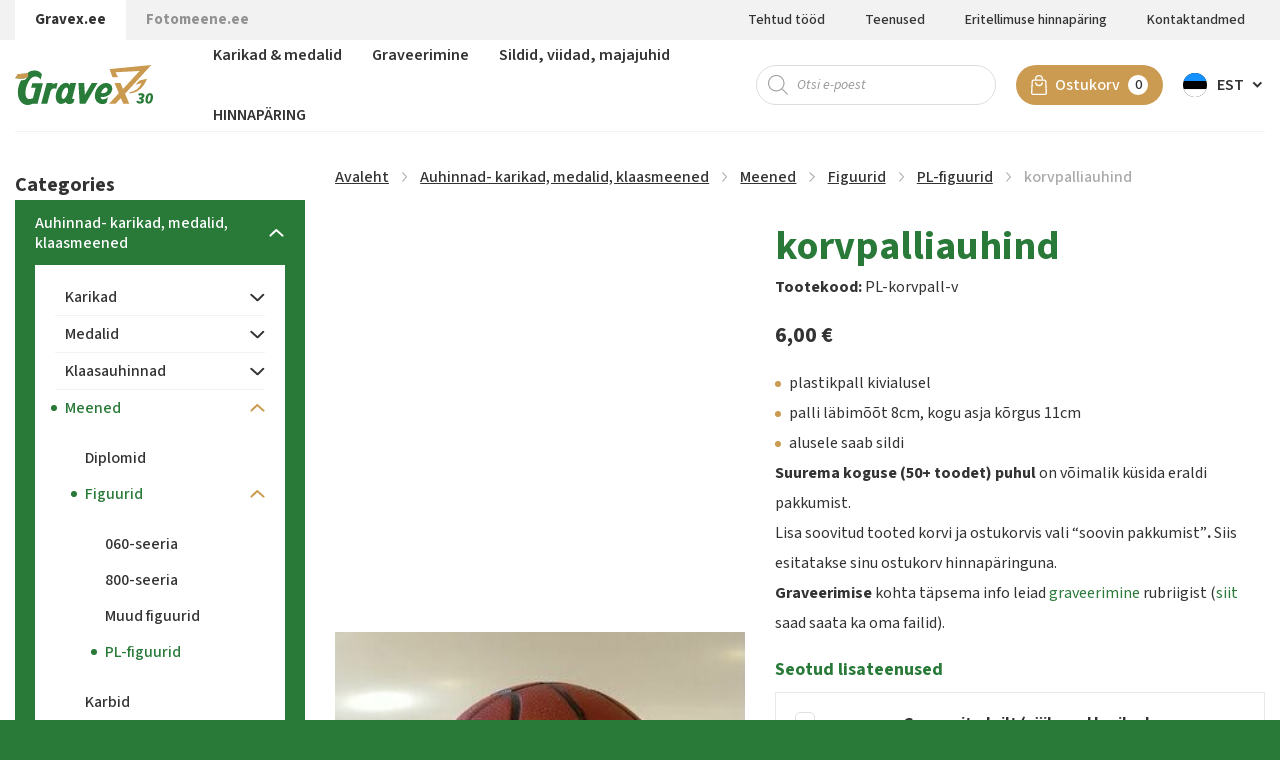

--- FILE ---
content_type: text/html; charset=UTF-8
request_url: https://gravex.ee/toode/korvpalliauhind-5/
body_size: 29291
content:
<!DOCTYPE html>
<html lang="et" id="html" prefix="og: https://ogp.me/ns#" class="no-js">
<head>
	<meta charset="utf-8">
	<meta http-equiv="X-UA-Compatible" content="IE=edge">
    <meta name="viewport" content="width=device-width, initial-scale=1.0, maximum-scale=5.0" />
    <meta name="format-detection" content="telephone=no">
    <link rel="preconnect" href="https://fonts.googleapis.com">
    <link rel="preconnect" href="https://fonts.gstatic.com" crossorigin>
    
	<link rel="alternate" hreflang="et" href="https://gravex.ee/toode/korvpalliauhind-5/" />
<link rel="alternate" hreflang="x-default" href="https://gravex.ee/toode/korvpalliauhind-5/" />

<!-- Search Engine Optimization by Rank Math - https://rankmath.com/ -->
<title>korvpalliauhind - Gravex</title>
<link data-rocket-preload as="style" href="https://fonts.googleapis.com/css2?family=Source+Sans+3:ital,wght@0,400;0,500;0,600;0,700;1,400;1,500;1,600;1,700&#038;display=swap" rel="preload">
<link href="https://fonts.googleapis.com/css2?family=Source+Sans+3:ital,wght@0,400;0,500;0,600;0,700;1,400;1,500;1,600;1,700&#038;display=swap" media="print" onload="this.media=&#039;all&#039;" rel="stylesheet">
<noscript data-wpr-hosted-gf-parameters=""><link rel="stylesheet" href="https://fonts.googleapis.com/css2?family=Source+Sans+3:ital,wght@0,400;0,500;0,600;0,700;1,400;1,500;1,600;1,700&#038;display=swap"></noscript>
<meta name="description" content="plastikpall kivialusel palli läbimõõt 8cm, kogu asja kõrgus 11cm alusele saab sildi"/>
<meta name="robots" content="index, follow, max-snippet:-1, max-video-preview:-1, max-image-preview:large"/>
<link rel="canonical" href="https://gravex.ee/toode/korvpalliauhind-5/" />
<meta property="og:locale" content="et_EE" />
<meta property="og:type" content="product" />
<meta property="og:title" content="korvpalliauhind - Gravex" />
<meta property="og:description" content="plastikpall kivialusel palli läbimõõt 8cm, kogu asja kõrgus 11cm alusele saab sildi" />
<meta property="og:url" content="https://gravex.ee/toode/korvpalliauhind-5/" />
<meta property="og:site_name" content="Gravex" />
<meta property="og:updated_time" content="2022-06-28T10:02:49+03:00" />
<meta property="og:image" content="https://gravex.ee/wp-content/uploads/2022/06/789_1049_PL-korvp-pall-v.jpg" />
<meta property="og:image:secure_url" content="https://gravex.ee/wp-content/uploads/2022/06/789_1049_PL-korvp-pall-v.jpg" />
<meta property="og:image:width" content="338" />
<meta property="og:image:height" content="600" />
<meta property="og:image:alt" content="789_1049_PL-korvp-pall-v.jpg" />
<meta property="og:image:type" content="image/jpeg" />
<meta property="product:price:amount" content="6" />
<meta property="product:price:currency" content="EUR" />
<meta property="product:availability" content="instock" />
<meta name="twitter:card" content="summary_large_image" />
<meta name="twitter:title" content="korvpalliauhind - Gravex" />
<meta name="twitter:description" content="plastikpall kivialusel palli läbimõõt 8cm, kogu asja kõrgus 11cm alusele saab sildi" />
<meta name="twitter:image" content="https://gravex.ee/wp-content/uploads/2022/06/789_1049_PL-korvp-pall-v.jpg" />
<meta name="twitter:label1" content="Price" />
<meta name="twitter:data1" content="6,00&nbsp;&euro;" />
<meta name="twitter:label2" content="Availability" />
<meta name="twitter:data2" content="In stock" />
<script type="application/ld+json" class="rank-math-schema">{"@context":"https://schema.org","@graph":[{"@type":"Organization","@id":"https://gravex.ee/#organization","name":"Gravex","url":"https://gravex.ee","logo":{"@type":"ImageObject","@id":"https://gravex.ee/#logo","url":"http://gravex.ee/wp-content/uploads/2022/05/logo.svg","contentUrl":"http://gravex.ee/wp-content/uploads/2022/05/logo.svg","caption":"Gravex","inLanguage":"et","width":"137","height":"40"}},{"@type":"WebSite","@id":"https://gravex.ee/#website","url":"https://gravex.ee","name":"Gravex","publisher":{"@id":"https://gravex.ee/#organization"},"inLanguage":"et"},{"@type":"ImageObject","@id":"https://gravex.ee/wp-content/uploads/2022/06/789_1049_PL-korvp-pall-v.jpg","url":"https://gravex.ee/wp-content/uploads/2022/06/789_1049_PL-korvp-pall-v.jpg","width":"338","height":"600","caption":"789_1049_PL-korvp-pall-v.jpg","inLanguage":"et"},{"@type":"ItemPage","@id":"https://gravex.ee/toode/korvpalliauhind-5/#webpage","url":"https://gravex.ee/toode/korvpalliauhind-5/","name":"korvpalliauhind - Gravex","datePublished":"2022-06-27T11:32:32+03:00","dateModified":"2022-06-28T10:02:49+03:00","isPartOf":{"@id":"https://gravex.ee/#website"},"primaryImageOfPage":{"@id":"https://gravex.ee/wp-content/uploads/2022/06/789_1049_PL-korvp-pall-v.jpg"},"inLanguage":"et"},{"@type":"Product","name":"korvpalliauhind - Gravex","description":"plastikpall kivialusel palli l\u00e4bim\u00f5\u00f5t 8cm, kogu asja k\u00f5rgus 11cm alusele saab sildi","sku":"PL-korvpall-v","category":"Auhinnad- karikad, medalid, klaasmeened &gt; Meened &gt; Figuurid &gt; PL-figuurid","mainEntityOfPage":{"@id":"https://gravex.ee/toode/korvpalliauhind-5/#webpage"},"image":[{"@type":"ImageObject","url":"https://gravex.ee/wp-content/uploads/2022/06/789_1049_PL-korvp-pall-v.jpg","height":"600","width":"338"}],"offers":{"@type":"Offer","price":"6.00","priceCurrency":"EUR","priceValidUntil":"2027-12-31","availability":"https://schema.org/InStock","itemCondition":"NewCondition","url":"https://gravex.ee/toode/korvpalliauhind-5/","seller":{"@type":"Organization","@id":"https://gravex.ee/","name":"Gravex","url":"https://gravex.ee","logo":"http://gravex.ee/wp-content/uploads/2022/05/logo.svg"},"priceSpecification":{"price":"6","priceCurrency":"EUR","valueAddedTaxIncluded":"true"}},"@id":"https://gravex.ee/toode/korvpalliauhind-5/#richSnippet"}]}</script>
<!-- /Rank Math WordPress SEO plugin -->

<link rel='dns-prefetch' href='//cdnjs.cloudflare.com' />
<link href='https://fonts.gstatic.com' crossorigin rel='preconnect' />
<link rel="alternate" title="oEmbed (JSON)" type="application/json+oembed" href="https://gravex.ee/wp-json/oembed/1.0/embed?url=https%3A%2F%2Fgravex.ee%2Ftoode%2Fkorvpalliauhind-5%2F" />
<link rel="alternate" title="oEmbed (XML)" type="text/xml+oembed" href="https://gravex.ee/wp-json/oembed/1.0/embed?url=https%3A%2F%2Fgravex.ee%2Ftoode%2Fkorvpalliauhind-5%2F&#038;format=xml" />
<style id='wp-img-auto-sizes-contain-inline-css' type='text/css'>
img:is([sizes=auto i],[sizes^="auto," i]){contain-intrinsic-size:3000px 1500px}
/*# sourceURL=wp-img-auto-sizes-contain-inline-css */
</style>
<link data-minify="1" rel='stylesheet' id='font-awesome-css' href='https://gravex.ee/wp-content/cache/min/1/wp-content/plugins/woocommerce-ajax-filters/berocket/assets/css/font-awesome.min.css?ver=1766410305' type='text/css' media='all' />
<link rel='stylesheet' id='berocket_aapf_widget-style-css' href='https://gravex.ee/wp-content/plugins/woocommerce-ajax-filters/assets/frontend/css/fullmain.min.css?ver=1.6.9.4' type='text/css' media='all' />
<link rel='stylesheet' id='wp-block-library-css' href='https://gravex.ee/wp-includes/css/dist/block-library/style.min.css?ver=6.9' type='text/css' media='all' />
<style id='global-styles-inline-css' type='text/css'>
:root{--wp--preset--aspect-ratio--square: 1;--wp--preset--aspect-ratio--4-3: 4/3;--wp--preset--aspect-ratio--3-4: 3/4;--wp--preset--aspect-ratio--3-2: 3/2;--wp--preset--aspect-ratio--2-3: 2/3;--wp--preset--aspect-ratio--16-9: 16/9;--wp--preset--aspect-ratio--9-16: 9/16;--wp--preset--color--black: #000000;--wp--preset--color--cyan-bluish-gray: #abb8c3;--wp--preset--color--white: #ffffff;--wp--preset--color--pale-pink: #f78da7;--wp--preset--color--vivid-red: #cf2e2e;--wp--preset--color--luminous-vivid-orange: #ff6900;--wp--preset--color--luminous-vivid-amber: #fcb900;--wp--preset--color--light-green-cyan: #7bdcb5;--wp--preset--color--vivid-green-cyan: #00d084;--wp--preset--color--pale-cyan-blue: #8ed1fc;--wp--preset--color--vivid-cyan-blue: #0693e3;--wp--preset--color--vivid-purple: #9b51e0;--wp--preset--color--theme-primary: var(--primary-color);--wp--preset--color--theme-secondary: var(--secondary-color);--wp--preset--gradient--vivid-cyan-blue-to-vivid-purple: linear-gradient(135deg,rgb(6,147,227) 0%,rgb(155,81,224) 100%);--wp--preset--gradient--light-green-cyan-to-vivid-green-cyan: linear-gradient(135deg,rgb(122,220,180) 0%,rgb(0,208,130) 100%);--wp--preset--gradient--luminous-vivid-amber-to-luminous-vivid-orange: linear-gradient(135deg,rgb(252,185,0) 0%,rgb(255,105,0) 100%);--wp--preset--gradient--luminous-vivid-orange-to-vivid-red: linear-gradient(135deg,rgb(255,105,0) 0%,rgb(207,46,46) 100%);--wp--preset--gradient--very-light-gray-to-cyan-bluish-gray: linear-gradient(135deg,rgb(238,238,238) 0%,rgb(169,184,195) 100%);--wp--preset--gradient--cool-to-warm-spectrum: linear-gradient(135deg,rgb(74,234,220) 0%,rgb(151,120,209) 20%,rgb(207,42,186) 40%,rgb(238,44,130) 60%,rgb(251,105,98) 80%,rgb(254,248,76) 100%);--wp--preset--gradient--blush-light-purple: linear-gradient(135deg,rgb(255,206,236) 0%,rgb(152,150,240) 100%);--wp--preset--gradient--blush-bordeaux: linear-gradient(135deg,rgb(254,205,165) 0%,rgb(254,45,45) 50%,rgb(107,0,62) 100%);--wp--preset--gradient--luminous-dusk: linear-gradient(135deg,rgb(255,203,112) 0%,rgb(199,81,192) 50%,rgb(65,88,208) 100%);--wp--preset--gradient--pale-ocean: linear-gradient(135deg,rgb(255,245,203) 0%,rgb(182,227,212) 50%,rgb(51,167,181) 100%);--wp--preset--gradient--electric-grass: linear-gradient(135deg,rgb(202,248,128) 0%,rgb(113,206,126) 100%);--wp--preset--gradient--midnight: linear-gradient(135deg,rgb(2,3,129) 0%,rgb(40,116,252) 100%);--wp--preset--font-size--small: var(--small-font-size);--wp--preset--font-size--medium: var(--medium-font-size);--wp--preset--font-size--large: var(--large-font-size);--wp--preset--font-size--x-large: 42px;--wp--preset--font-size--semilarge: var(--semilarge-font-size);--wp--preset--font-size--huge: var(--huge-font-size);--wp--preset--font-size--semigiatn: var(--semigiant-font-size);--wp--preset--font-size--giant: var(--giant-font-size);--wp--preset--spacing--20: 0.44rem;--wp--preset--spacing--30: 0.67rem;--wp--preset--spacing--40: 1rem;--wp--preset--spacing--50: 1.5rem;--wp--preset--spacing--60: 2.25rem;--wp--preset--spacing--70: 3.38rem;--wp--preset--spacing--80: 5.06rem;--wp--preset--shadow--natural: 6px 6px 9px rgba(0, 0, 0, 0.2);--wp--preset--shadow--deep: 12px 12px 50px rgba(0, 0, 0, 0.4);--wp--preset--shadow--sharp: 6px 6px 0px rgba(0, 0, 0, 0.2);--wp--preset--shadow--outlined: 6px 6px 0px -3px rgb(255, 255, 255), 6px 6px rgb(0, 0, 0);--wp--preset--shadow--crisp: 6px 6px 0px rgb(0, 0, 0);}:root { --wp--style--global--content-size: var(--grid-base-width);--wp--style--global--wide-size: var(--grid-base-width-wide); }:where(body) { margin: 0; }.wp-site-blocks > .alignleft { float: left; margin-right: 2em; }.wp-site-blocks > .alignright { float: right; margin-left: 2em; }.wp-site-blocks > .aligncenter { justify-content: center; margin-left: auto; margin-right: auto; }:where(.wp-site-blocks) > * { margin-block-start: 24px; margin-block-end: 0; }:where(.wp-site-blocks) > :first-child { margin-block-start: 0; }:where(.wp-site-blocks) > :last-child { margin-block-end: 0; }:root { --wp--style--block-gap: 24px; }:root :where(.is-layout-flow) > :first-child{margin-block-start: 0;}:root :where(.is-layout-flow) > :last-child{margin-block-end: 0;}:root :where(.is-layout-flow) > *{margin-block-start: 24px;margin-block-end: 0;}:root :where(.is-layout-constrained) > :first-child{margin-block-start: 0;}:root :where(.is-layout-constrained) > :last-child{margin-block-end: 0;}:root :where(.is-layout-constrained) > *{margin-block-start: 24px;margin-block-end: 0;}:root :where(.is-layout-flex){gap: 24px;}:root :where(.is-layout-grid){gap: 24px;}.is-layout-flow > .alignleft{float: left;margin-inline-start: 0;margin-inline-end: 2em;}.is-layout-flow > .alignright{float: right;margin-inline-start: 2em;margin-inline-end: 0;}.is-layout-flow > .aligncenter{margin-left: auto !important;margin-right: auto !important;}.is-layout-constrained > .alignleft{float: left;margin-inline-start: 0;margin-inline-end: 2em;}.is-layout-constrained > .alignright{float: right;margin-inline-start: 2em;margin-inline-end: 0;}.is-layout-constrained > .aligncenter{margin-left: auto !important;margin-right: auto !important;}.is-layout-constrained > :where(:not(.alignleft):not(.alignright):not(.alignfull)){max-width: var(--wp--style--global--content-size);margin-left: auto !important;margin-right: auto !important;}.is-layout-constrained > .alignwide{max-width: var(--wp--style--global--wide-size);}body .is-layout-flex{display: flex;}.is-layout-flex{flex-wrap: wrap;align-items: center;}.is-layout-flex > :is(*, div){margin: 0;}body .is-layout-grid{display: grid;}.is-layout-grid > :is(*, div){margin: 0;}body{font-family: var(--body-font);font-size: var(--body-size);line-height: var(--body-lineheight);padding-top: 0px;padding-right: 0px;padding-bottom: 0px;padding-left: 0px;}a:where(:not(.wp-element-button)){color: var(--primary-color);text-decoration: underline;}h1{font-size: var(--h1-font-size);line-height: var(--h1-line-height);}h2{font-size: var(--h2-font-size);line-height: var(--h2-line-height);}h3{font-size: var(--h3-font-size);line-height: var(--h3-line-height);}h4{font-size: var(--h4-font-size);line-height: var(--h4-line-height);}h5{font-size: var(--h5-font-size);line-height: var(--h5-line-height);}h6{font-size: var(--h6-font-size);line-height: var(--h6-line-height);}:root :where(.wp-element-button, .wp-block-button__link){background-color: #32373c;border-width: 0;color: #fff;font-family: inherit;font-size: inherit;font-style: inherit;font-weight: inherit;letter-spacing: inherit;line-height: inherit;padding-top: calc(0.667em + 2px);padding-right: calc(1.333em + 2px);padding-bottom: calc(0.667em + 2px);padding-left: calc(1.333em + 2px);text-decoration: none;text-transform: inherit;}.has-black-color{color: var(--wp--preset--color--black) !important;}.has-cyan-bluish-gray-color{color: var(--wp--preset--color--cyan-bluish-gray) !important;}.has-white-color{color: var(--wp--preset--color--white) !important;}.has-pale-pink-color{color: var(--wp--preset--color--pale-pink) !important;}.has-vivid-red-color{color: var(--wp--preset--color--vivid-red) !important;}.has-luminous-vivid-orange-color{color: var(--wp--preset--color--luminous-vivid-orange) !important;}.has-luminous-vivid-amber-color{color: var(--wp--preset--color--luminous-vivid-amber) !important;}.has-light-green-cyan-color{color: var(--wp--preset--color--light-green-cyan) !important;}.has-vivid-green-cyan-color{color: var(--wp--preset--color--vivid-green-cyan) !important;}.has-pale-cyan-blue-color{color: var(--wp--preset--color--pale-cyan-blue) !important;}.has-vivid-cyan-blue-color{color: var(--wp--preset--color--vivid-cyan-blue) !important;}.has-vivid-purple-color{color: var(--wp--preset--color--vivid-purple) !important;}.has-theme-primary-color{color: var(--wp--preset--color--theme-primary) !important;}.has-theme-secondary-color{color: var(--wp--preset--color--theme-secondary) !important;}.has-black-background-color{background-color: var(--wp--preset--color--black) !important;}.has-cyan-bluish-gray-background-color{background-color: var(--wp--preset--color--cyan-bluish-gray) !important;}.has-white-background-color{background-color: var(--wp--preset--color--white) !important;}.has-pale-pink-background-color{background-color: var(--wp--preset--color--pale-pink) !important;}.has-vivid-red-background-color{background-color: var(--wp--preset--color--vivid-red) !important;}.has-luminous-vivid-orange-background-color{background-color: var(--wp--preset--color--luminous-vivid-orange) !important;}.has-luminous-vivid-amber-background-color{background-color: var(--wp--preset--color--luminous-vivid-amber) !important;}.has-light-green-cyan-background-color{background-color: var(--wp--preset--color--light-green-cyan) !important;}.has-vivid-green-cyan-background-color{background-color: var(--wp--preset--color--vivid-green-cyan) !important;}.has-pale-cyan-blue-background-color{background-color: var(--wp--preset--color--pale-cyan-blue) !important;}.has-vivid-cyan-blue-background-color{background-color: var(--wp--preset--color--vivid-cyan-blue) !important;}.has-vivid-purple-background-color{background-color: var(--wp--preset--color--vivid-purple) !important;}.has-theme-primary-background-color{background-color: var(--wp--preset--color--theme-primary) !important;}.has-theme-secondary-background-color{background-color: var(--wp--preset--color--theme-secondary) !important;}.has-black-border-color{border-color: var(--wp--preset--color--black) !important;}.has-cyan-bluish-gray-border-color{border-color: var(--wp--preset--color--cyan-bluish-gray) !important;}.has-white-border-color{border-color: var(--wp--preset--color--white) !important;}.has-pale-pink-border-color{border-color: var(--wp--preset--color--pale-pink) !important;}.has-vivid-red-border-color{border-color: var(--wp--preset--color--vivid-red) !important;}.has-luminous-vivid-orange-border-color{border-color: var(--wp--preset--color--luminous-vivid-orange) !important;}.has-luminous-vivid-amber-border-color{border-color: var(--wp--preset--color--luminous-vivid-amber) !important;}.has-light-green-cyan-border-color{border-color: var(--wp--preset--color--light-green-cyan) !important;}.has-vivid-green-cyan-border-color{border-color: var(--wp--preset--color--vivid-green-cyan) !important;}.has-pale-cyan-blue-border-color{border-color: var(--wp--preset--color--pale-cyan-blue) !important;}.has-vivid-cyan-blue-border-color{border-color: var(--wp--preset--color--vivid-cyan-blue) !important;}.has-vivid-purple-border-color{border-color: var(--wp--preset--color--vivid-purple) !important;}.has-theme-primary-border-color{border-color: var(--wp--preset--color--theme-primary) !important;}.has-theme-secondary-border-color{border-color: var(--wp--preset--color--theme-secondary) !important;}.has-vivid-cyan-blue-to-vivid-purple-gradient-background{background: var(--wp--preset--gradient--vivid-cyan-blue-to-vivid-purple) !important;}.has-light-green-cyan-to-vivid-green-cyan-gradient-background{background: var(--wp--preset--gradient--light-green-cyan-to-vivid-green-cyan) !important;}.has-luminous-vivid-amber-to-luminous-vivid-orange-gradient-background{background: var(--wp--preset--gradient--luminous-vivid-amber-to-luminous-vivid-orange) !important;}.has-luminous-vivid-orange-to-vivid-red-gradient-background{background: var(--wp--preset--gradient--luminous-vivid-orange-to-vivid-red) !important;}.has-very-light-gray-to-cyan-bluish-gray-gradient-background{background: var(--wp--preset--gradient--very-light-gray-to-cyan-bluish-gray) !important;}.has-cool-to-warm-spectrum-gradient-background{background: var(--wp--preset--gradient--cool-to-warm-spectrum) !important;}.has-blush-light-purple-gradient-background{background: var(--wp--preset--gradient--blush-light-purple) !important;}.has-blush-bordeaux-gradient-background{background: var(--wp--preset--gradient--blush-bordeaux) !important;}.has-luminous-dusk-gradient-background{background: var(--wp--preset--gradient--luminous-dusk) !important;}.has-pale-ocean-gradient-background{background: var(--wp--preset--gradient--pale-ocean) !important;}.has-electric-grass-gradient-background{background: var(--wp--preset--gradient--electric-grass) !important;}.has-midnight-gradient-background{background: var(--wp--preset--gradient--midnight) !important;}.has-small-font-size{font-size: var(--wp--preset--font-size--small) !important;}.has-medium-font-size{font-size: var(--wp--preset--font-size--medium) !important;}.has-large-font-size{font-size: var(--wp--preset--font-size--large) !important;}.has-x-large-font-size{font-size: var(--wp--preset--font-size--x-large) !important;}.has-semilarge-font-size{font-size: var(--wp--preset--font-size--semilarge) !important;}.has-huge-font-size{font-size: var(--wp--preset--font-size--huge) !important;}.has-semigiatn-font-size{font-size: var(--wp--preset--font-size--semigiatn) !important;}.has-giant-font-size{font-size: var(--wp--preset--font-size--giant) !important;}
/*# sourceURL=global-styles-inline-css */
</style>

<link data-minify="1" rel='stylesheet' id='pb-accordion-blocks-style-css' href='https://gravex.ee/wp-content/cache/min/1/wp-content/plugins/accordion-blocks/build/index.css?ver=1766410305' type='text/css' media='all' />
<link data-minify="1" rel='stylesheet' id='smntcswcqb-style-css' href='https://gravex.ee/wp-content/cache/min/1/wp-content/plugins/smntcs-woocommerce-quantity-buttons/style.css?ver=1766410305' type='text/css' media='screen' />
<style id='woocommerce-inline-inline-css' type='text/css'>
.woocommerce form .form-row .required { visibility: visible; }
/*# sourceURL=woocommerce-inline-inline-css */
</style>
<link data-minify="1" rel='stylesheet' id='montonio-style-css' href='https://gravex.ee/wp-content/cache/min/1/wp-content/plugins/montonio-for-woocommerce/assets/css/montonio-style.css?ver=1766410305' type='text/css' media='all' />
<link data-minify="1" rel='stylesheet' id='select2css-css' href='https://gravex.ee/wp-content/cache/min/1/ajax/libs/select2/4.0.7/css/select2.css?ver=1766410305' type='text/css' media='all' />
<link rel='stylesheet' id='woo-variation-swatches-css' href='https://gravex.ee/wp-content/plugins/woo-variation-swatches/assets/css/frontend.min.css?ver=1764229912' type='text/css' media='all' />
<style id='woo-variation-swatches-inline-css' type='text/css'>
:root {
--wvs-tick:url("data:image/svg+xml;utf8,%3Csvg filter='drop-shadow(0px 0px 2px rgb(0 0 0 / .8))' xmlns='http://www.w3.org/2000/svg'  viewBox='0 0 30 30'%3E%3Cpath fill='none' stroke='%23ffffff' stroke-linecap='round' stroke-linejoin='round' stroke-width='4' d='M4 16L11 23 27 7'/%3E%3C/svg%3E");

--wvs-cross:url("data:image/svg+xml;utf8,%3Csvg filter='drop-shadow(0px 0px 5px rgb(255 255 255 / .6))' xmlns='http://www.w3.org/2000/svg' width='72px' height='72px' viewBox='0 0 24 24'%3E%3Cpath fill='none' stroke='%23ff0000' stroke-linecap='round' stroke-width='0.6' d='M5 5L19 19M19 5L5 19'/%3E%3C/svg%3E");
--wvs-single-product-item-width:30px;
--wvs-single-product-item-height:30px;
--wvs-single-product-item-font-size:16px}
/*# sourceURL=woo-variation-swatches-inline-css */
</style>
<link rel='stylesheet' id='dgwt-wcas-style-css' href='https://gravex.ee/wp-content/plugins/ajax-search-for-woocommerce/assets/css/style.min.css?ver=1.32.1' type='text/css' media='all' />
<link data-minify="1" rel='stylesheet' id='variables-css' href='https://gravex.ee/wp-content/cache/min/1/wp-content/themes/gravex/theme/css/variables.css?ver=1766410305' type='text/css' media='all' />
<link data-minify="1" rel='stylesheet' id='bootstrap-css' href='https://gravex.ee/wp-content/cache/min/1/wp-content/themes/gravex/theme/css/bootstrap.css?ver=1766410305' type='text/css' media='all' />
<link data-minify="1" rel='stylesheet' id='swiper-bundle-css' href='https://gravex.ee/wp-content/cache/min/1/wp-content/themes/gravex/theme/js/swiper/swiper-bundle.css?ver=1766410305' type='text/css' media='all' />
<link data-minify="1" rel='stylesheet' id='woocommerce-css' href='https://gravex.ee/wp-content/cache/min/1/wp-content/themes/gravex/theme/css/woocommerce.css?ver=1766410305' type='text/css' media='all' />
<link data-minify="1" rel='stylesheet' id='ama-css' href='https://gravex.ee/wp-content/cache/min/1/wp-content/themes/gravex/theme/css/theme.css?ver=1766410305' type='text/css' media='all' />
<link data-minify="1" rel='stylesheet' id='ari-fancybox-css' href='https://gravex.ee/wp-content/cache/min/1/wp-content/plugins/ari-fancy-lightbox/assets/fancybox/jquery.fancybox.min.css?ver=1766410305' type='text/css' media='all' />
<script type="text/javascript" src="https://gravex.ee/wp-includes/js/jquery/jquery.min.js?ver=3.7.1" id="jquery-core-js"></script>
<script type="text/javascript" src="https://gravex.ee/wp-includes/js/jquery/jquery-migrate.min.js?ver=3.4.1" id="jquery-migrate-js"></script>
<script type="text/javascript" id="wpml-cookie-js-extra">
/* <![CDATA[ */
var wpml_cookies = {"wp-wpml_current_language":{"value":"et","expires":1,"path":"/"}};
var wpml_cookies = {"wp-wpml_current_language":{"value":"et","expires":1,"path":"/"}};
//# sourceURL=wpml-cookie-js-extra
/* ]]> */
</script>
<script data-minify="1" type="text/javascript" src="https://gravex.ee/wp-content/cache/min/1/wp-content/plugins/sitepress-multilingual-cms/res/js/cookies/language-cookie.js?ver=1766410305" id="wpml-cookie-js" defer="defer" data-wp-strategy="defer"></script>
<script type="text/javascript" src="https://gravex.ee/wp-content/plugins/svg-support/vendor/DOMPurify/DOMPurify.min.js?ver=2.5.8" id="bodhi-dompurify-library-js"></script>
<script type="text/javascript" id="bodhi_svg_inline-js-extra">
/* <![CDATA[ */
var svgSettings = {"skipNested":""};
//# sourceURL=bodhi_svg_inline-js-extra
/* ]]> */
</script>
<script type="text/javascript" src="https://gravex.ee/wp-content/plugins/svg-support/js/min/svgs-inline-min.js" id="bodhi_svg_inline-js"></script>
<script type="text/javascript" id="bodhi_svg_inline-js-after">
/* <![CDATA[ */
cssTarget={"Bodhi":"img.ama-svg","ForceInlineSVG":"ama-svg"};ForceInlineSVGActive="false";frontSanitizationEnabled="on";
//# sourceURL=bodhi_svg_inline-js-after
/* ]]> */
</script>
<script type="text/javascript" src="https://gravex.ee/wp-content/plugins/woocommerce/assets/js/jquery-blockui/jquery.blockUI.min.js?ver=2.7.0-wc.10.4.3" id="wc-jquery-blockui-js" data-wp-strategy="defer"></script>
<script type="text/javascript" id="wc-add-to-cart-js-extra">
/* <![CDATA[ */
var wc_add_to_cart_params = {"ajax_url":"/wp-admin/admin-ajax.php","wc_ajax_url":"/?wc-ajax=%%endpoint%%","i18n_view_cart":"Vaata ostukorvi","cart_url":"https://gravex.ee/ostukorv/","is_cart":"","cart_redirect_after_add":"no"};
//# sourceURL=wc-add-to-cart-js-extra
/* ]]> */
</script>
<script type="text/javascript" src="https://gravex.ee/wp-content/plugins/woocommerce/assets/js/frontend/add-to-cart.min.js?ver=10.4.3" id="wc-add-to-cart-js" defer="defer" data-wp-strategy="defer"></script>
<script type="text/javascript" id="wc-single-product-js-extra">
/* <![CDATA[ */
var wc_single_product_params = {"i18n_required_rating_text":"Palun vali hinnang","i18n_rating_options":["1 of 5 stars","2 of 5 stars","3 of 5 stars","4 of 5 stars","5 of 5 stars"],"i18n_product_gallery_trigger_text":"View full-screen image gallery","review_rating_required":"yes","flexslider":{"rtl":false,"animation":"slide","smoothHeight":true,"directionNav":false,"controlNav":"thumbnails","slideshow":false,"animationSpeed":500,"animationLoop":false,"allowOneSlide":false},"zoom_enabled":"","zoom_options":[],"photoswipe_enabled":"","photoswipe_options":{"shareEl":false,"closeOnScroll":false,"history":false,"hideAnimationDuration":0,"showAnimationDuration":0},"flexslider_enabled":""};
//# sourceURL=wc-single-product-js-extra
/* ]]> */
</script>
<script type="text/javascript" src="https://gravex.ee/wp-content/plugins/woocommerce/assets/js/frontend/single-product.min.js?ver=10.4.3" id="wc-single-product-js" defer="defer" data-wp-strategy="defer"></script>
<script type="text/javascript" src="https://gravex.ee/wp-content/plugins/woocommerce/assets/js/js-cookie/js.cookie.min.js?ver=2.1.4-wc.10.4.3" id="wc-js-cookie-js" defer="defer" data-wp-strategy="defer"></script>
<script type="text/javascript" id="woocommerce-js-extra">
/* <![CDATA[ */
var woocommerce_params = {"ajax_url":"/wp-admin/admin-ajax.php","wc_ajax_url":"/?wc-ajax=%%endpoint%%","i18n_password_show":"Show password","i18n_password_hide":"Hide password"};
//# sourceURL=woocommerce-js-extra
/* ]]> */
</script>
<script type="text/javascript" src="https://gravex.ee/wp-content/plugins/woocommerce/assets/js/frontend/woocommerce.min.js?ver=10.4.3" id="woocommerce-js" defer="defer" data-wp-strategy="defer"></script>
<script type="text/javascript" src="https://gravex.ee/wp-content/plugins/sitepress-multilingual-cms/templates/language-switchers/legacy-dropdown-click/script.min.js?ver=1" id="wpml-legacy-dropdown-click-0-js"></script>
<script type="text/javascript" id="ari-fancybox-js-extra">
/* <![CDATA[ */
var ARI_FANCYBOX = {"lightbox":{"animationEffect":"fade","toolbar":true,"buttons":["close"],"backFocus":false,"trapFocus":false,"video":{"autoStart":false},"thumbs":{"hideOnClose":false},"touch":{"vertical":true,"momentum":true},"preventCaptionOverlap":false,"hideScrollbar":false,"lang":"custom","i18n":{"custom":{"PREV":"Previous","NEXT":"Next","PLAY_START":"Start slideshow (P)","PLAY_STOP":"Stop slideshow (P)","FULL_SCREEN":"Full screen (F)","THUMBS":"Thumbnails (G)","ZOOM":"Zoom","CLOSE":"Close (Esc)","ERROR":"The requested content cannot be loaded. \u003Cbr/\u003E Please try again later."}}},"convert":{"wp_gallery":{"convert_attachment_links":true},"images":{"convert":true,"post_grouping":true},"woocommerce":{"convert":true}},"mobile":{},"slideshow":{},"deeplinking":{"enabled":false},"integration":{},"share":{"enabled":false,"buttons":{"facebook":{"enabled":false},"twitter":{"enabled":false},"gplus":{"enabled":false},"pinterest":{"enabled":false},"linkedin":{"enabled":false},"vk":{"enabled":false},"email":{"enabled":false},"download":{"enabled":false}},"ignoreTypes":["iframe","inline","pdf","image","youtube","vimeo","metacafe","dailymotion","vine","instagram","google_maps"]},"comments":{"showOnStart":false,"supportedTypes":null},"protect":{},"extra":{},"viewers":{"pdfjs":{"url":"https://gravex.ee/wp-content/plugins/ari-fancy-lightbox/assets/pdfjs/web/viewer.html"}},"messages":{"share_facebook_title":"Share on Facebook","share_twitter_title":"Share on Twitter","share_gplus_title":"Share on Google+","share_pinterest_title":"Share on Pinterest","share_linkedin_title":"Share on LinkedIn","share_vk_title":"Share on VK","share_email_title":"Send by e-mail","download_title":"Download","comments":"Comments"}};
//# sourceURL=ari-fancybox-js-extra
/* ]]> */
</script>
<script src="https://gravex.ee/wp-content/plugins/ari-fancy-lightbox/assets/fancybox/jquery.fancybox.min.js?ver=1.8.20" defer="defer" type="text/javascript"></script>
<link rel="https://api.w.org/" href="https://gravex.ee/wp-json/" /><link rel="alternate" title="JSON" type="application/json" href="https://gravex.ee/wp-json/wp/v2/product/3178" /><style></style><style type="text/css">BODY .fancybox-container{z-index:200000}BODY .fancybox-is-open .fancybox-bg{opacity:0.87}BODY .fancybox-bg {background-color:#0f0f11}BODY .fancybox-thumbs {background-color:#ffffff}</style>		<style>
			.dgwt-wcas-ico-magnifier,.dgwt-wcas-ico-magnifier-handler{max-width:20px}		</style>
			<noscript><style>.woocommerce-product-gallery{ opacity: 1 !important; }</style></noscript>
	<link rel="icon" href="https://gravex.ee/wp-content/uploads/2022/05/favicon.png" sizes="32x32" />
<link rel="icon" href="https://gravex.ee/wp-content/uploads/2022/05/favicon.png" sizes="192x192" />
<link rel="apple-touch-icon" href="https://gravex.ee/wp-content/uploads/2022/05/favicon.png" />
<meta name="msapplication-TileImage" content="https://gravex.ee/wp-content/uploads/2022/05/favicon.png" />
    <!--[if lt IE 9]>
    <script src="https://oss.maxcdn.com/html5shiv/3.7.2/html5shiv.min.js"></script>
    <script src="https://oss.maxcdn.com/respond/1.4.2/respond.min.js"></script>
    <![endif]-->
<link data-minify="1" rel='stylesheet' id='wc-blocks-style-css' href='https://gravex.ee/wp-content/cache/min/1/wp-content/plugins/woocommerce/assets/client/blocks/wc-blocks.css?ver=1766410305' type='text/css' media='all' />
<link data-minify="1" rel='stylesheet' id='contact-form-7-css' href='https://gravex.ee/wp-content/cache/min/1/wp-content/plugins/contact-form-7/includes/css/styles.css?ver=1766410305' type='text/css' media='all' />
<meta name="generator" content="WP Rocket 3.20.2" data-wpr-features="wpr_minify_js wpr_minify_css wpr_preload_links wpr_desktop" /></head>
<body class="wp-singular product-template-default single single-product postid-3178 wp-custom-logo wp-theme-gravex theme-gravex woocommerce woocommerce-page woocommerce-no-js woo-variation-swatches wvs-behavior-blur wvs-theme-gravex wvs-show-label wvs-tooltip">
<div data-rocket-location-hash="99bb46786fd5bd31bcd7bdc067ad247a" id="wrapper">
<header data-rocket-location-hash="faf886c040b480b68344442c8a332644" id="header" class="position-fixed w-100">
    <div data-rocket-location-hash="9f0e67bf8e9c21abac78de90bfd3fa08" class="header-top"><div data-rocket-location-hash="a07ea42f7826adb30ee53f29399bc39c" class="container"><div class="row"><div class="col-auto"><ul class="h-top-cmenu list-unstyled d-flex flex-wrap justify-content-start font-weight-bold"><li class="is-active"><a href="http://gravex.ee/" target="">Gravex.ee</a></li><li><a href="https://www.fotomeene.ee/" target="_blank">Fotomeene.ee</a></li></ul></div><div id="secondary-menu" class="col"><ul id="menu-menuu" class="d-flex flex-wrap justify-content-end list-unstyled"><li id="menu-item-17528" class="menu-item menu-item-type-post_type menu-item-object-page menu-item-17528"><a href="https://gravex.ee/tehtud-tood/" data-ps2id-api="true">Tehtud tööd</a></li>
<li id="menu-item-17170" class="menu-item menu-item-type-post_type menu-item-object-page menu-item-17170"><a href="https://gravex.ee/teenused/" data-ps2id-api="true">Teenused</a></li>
<li id="menu-item-17166" class="menu-item menu-item-type-post_type menu-item-object-page menu-item-17166"><a href="https://gravex.ee/eritellimuse-hinnaparing/" data-ps2id-api="true">Eritellimuse hinnapäring</a></li>
<li id="menu-item-17028" class="menu-item menu-item-type-post_type menu-item-object-page menu-item-17028"><a href="https://gravex.ee/kontakt/" data-ps2id-api="true">Kontaktandmed</a></li>
</ul></div></div></div></div>    <div data-rocket-location-hash="e6eb6fcccd8ab4e0754c54f80a5d14c0" class="container">
        <div class="row row-main align-items-center justify-content-xl-between">
            <div class="col-auto col-logo">
                <a href="https://gravex.ee"><svg xmlns="http://www.w3.org/2000/svg" width="137.996" height="40" viewBox="0 0 137.996 40"><g transform="translate(-120 -62)"><path d="M6.079,13.209a7.26,7.26,0,0,0,1.263.124c2.324,0,4.11-1.268,5.359-3.788C10.114,12.668,3.676,11.524.18,11.184c2.152-2.69,1.268-3.061,3.584-3.757,2.921-.9,7.283-.17,8.458-1.283A10.239,10.239,0,0,1,19.5,3.53,8.5,8.5,0,0,1,26.815,7.5l-1.35,5.133A6.953,6.953,0,0,0,24.288,11.2a4.6,4.6,0,0,0-3.136-1.531,5.032,5.032,0,0,0-1.09-.124q-4.88,0-8.32,8.844a19.773,19.773,0,0,0-1.395,7.143c0,3.309.741,5.365,2.222,6.138a4.926,4.926,0,0,0,1.263.433,10.119,10.119,0,0,0,4-.819l2.751-10.545H16.1l1.133-4.53H27.817L22.416,36.9h-5.1a11.269,11.269,0,0,1-4.878,1.175,8.6,8.6,0,0,1-4.182-1.036,9.782,9.782,0,0,1-4.1-4.577,16.506,16.506,0,0,1-1.436-7.051,24.257,24.257,0,0,1,3.354-12.2" transform="translate(120.098 63.928)" fill="#297b39"/><path d="M13.364,8.641C10.6,12.027,3.731,10.79,0,10.419c2.944-2.984,1.229-3.788,3.825-4.1,3.238-.4,7.773-.17,9.027-1.392Z" transform="translate(120 64.693)" fill="#cb9a51"/><path d="M33.316,12.009l-1.351,5.613a4.316,4.316,0,0,0-2.134-.649c-1.54,0-2.752,1.051-3.624,3.185L22.948,32.264H16.936L22.468,11.7H28.48L28.132,13a7.62,7.62,0,0,1,3.876-1.3,2.441,2.441,0,0,1,1.308.309" transform="translate(129.25 68.39)" fill="#297b39"/><path d="M29.874,32.327q-3.528-1.531-3.528-7.02a15.355,15.355,0,0,1,1.307-6.092,14.747,14.747,0,0,1,3.915-5.551A7.587,7.587,0,0,1,36.518,11.5a4.516,4.516,0,0,1,3.87,1.995l.509-1.778h5.88l-3.79,14.642a2.009,2.009,0,0,0-.087.572c0,.572.334.866,1,.866a5.668,5.668,0,0,0,1.263-.17l-1.09,3.757A7.71,7.71,0,0,1,39.9,32.9a4.465,4.465,0,0,1-3.66-1.964,7.391,7.391,0,0,1-4.487,1.747,5.015,5.015,0,0,1-1.874-.356M37.151,16.17a3.269,3.269,0,0,0-2.244,1.3,10.4,10.4,0,0,0-1.982,3.448,10.626,10.626,0,0,0-.741,3.788q0,2.922,1.525,2.922a3.272,3.272,0,0,0,2.222-1.392,11.257,11.257,0,0,0,2-3.587,9.929,9.929,0,0,0,.784-3.7q0-2.783-1.568-2.783" transform="translate(134.39 68.281)" fill="#297b39"/><path d="M42.226,32.3V32.2L41.049,11.64h5.707l.7,11.72,6.882-11.72h5.75L48,32.3Z" transform="translate(142.421 68.358)" fill="#297b39"/><path d="M57.421,25.433c.2,1.237.625,2.01,1.263,2.3a4.514,4.514,0,0,0,.654.34,7.127,7.127,0,0,0,5.446-2.35L63.258,31.6a7.1,7.1,0,0,1-3.92,1.191,8.208,8.208,0,0,1-3.66-.912c-2.672-1.314-4.008-3.8-4.008-7.5a13.272,13.272,0,0,1,1.393-5.845,12.968,12.968,0,0,1,4.226-5.025,9.4,9.4,0,0,1,5.446-1.9,6.691,6.691,0,0,1,2.833.618c2.295.789,3.442,2.52,3.442,5.226a6.4,6.4,0,0,1-.131,1.345,8.41,8.41,0,0,1-3.31,4.84,9.419,9.419,0,0,1-5.882,2.087,8.452,8.452,0,0,1-2.265-.294m.348-3.8a7.552,7.552,0,0,0,1.656.186A5.8,5.8,0,0,0,63,20.763a3.48,3.48,0,0,0,1.438-2.52,2.2,2.2,0,0,0-.523-1.361,1.534,1.534,0,0,0-1.22-.649c-1.016,0-2.047.665-3.092,2.01a10.175,10.175,0,0,0-1.831,3.386" transform="translate(148.222 68.341)" fill="#297b39"/><path d="M80.218,14.791l4.207-4.221L91.9,8.9C87.36,20.048,80.3,23.45,73.682,23.512l.863-1.16a16.72,16.72,0,0,0,11.828-8.891Z" transform="translate(160.245 66.861)" fill="#cb9a51"/><path d="M103.121,0,61.373,4.082l2.879,8.226,5.639-.015L67.3,7.236,91.349,6,74.793,23.935,72.288,18H66.283L70.624,28.28l-9.8,10.375h6.636l5.214-5.52L75,38.655h6.056l-4.2-9.942Z" transform="translate(153.221 62)" fill="#cb9a51"/><path d="M3.328.192A4.784,4.784,0,0,1,2.072.016,4.248,4.248,0,0,1,.816-.568a4.387,4.387,0,0,1-1.1-1.1l1.6-1.312a2.9,2.9,0,0,0,.608.616,2.733,2.733,0,0,0,.688.376,1.927,1.927,0,0,0,.656.128,2.24,2.24,0,0,0,.824-.136,1.15,1.15,0,0,0,.528-.392A1.041,1.041,0,0,0,4.8-3.008a1.173,1.173,0,0,0-.192-.68,1.211,1.211,0,0,0-.7-.424,5.571,5.571,0,0,0-1.448-.144l.352-1.792a5.99,5.99,0,0,0,1.232-.1,2.264,2.264,0,0,0,.76-.288A1.034,1.034,0,0,0,5.2-6.872a1.326,1.326,0,0,0,.112-.552.808.808,0,0,0-.288-.656,1.214,1.214,0,0,0-.8-.24,1.638,1.638,0,0,0-.664.144,7.5,7.5,0,0,0-.808.432L1.536-9.376a5.1,5.1,0,0,1,1.584-.76,6.26,6.26,0,0,1,1.584-.2,4.211,4.211,0,0,1,1.672.312,2.723,2.723,0,0,1,1.144.872A2.14,2.14,0,0,1,7.936-7.84,2.762,2.762,0,0,1,7.48-6.224,3.24,3.24,0,0,1,5.824-5.152v.064A2.448,2.448,0,0,1,7-4.192a2.206,2.206,0,0,1,.36,1.216,2.8,2.8,0,0,1-.536,1.744A3.29,3.29,0,0,1,5.376-.168,5.538,5.538,0,0,1,3.328.192Zm8.576,0A2.973,2.973,0,0,1,10.392-.2,2.769,2.769,0,0,1,9.3-1.416,4.739,4.739,0,0,1,8.9-3.52,11.026,11.026,0,0,1,9.16-6.056a7.169,7.169,0,0,1,.728-1.92A5.273,5.273,0,0,1,10.936-9.3a4.114,4.114,0,0,1,1.24-.776,3.547,3.547,0,0,1,1.3-.256,2.884,2.884,0,0,1,1.5.4,2.791,2.791,0,0,1,1.072,1.224,4.864,4.864,0,0,1,.4,2.12,11.026,11.026,0,0,1-.264,2.536,7.221,7.221,0,0,1-.72,1.912,5.182,5.182,0,0,1-1.04,1.32,4.011,4.011,0,0,1-1.232.768A3.583,3.583,0,0,1,11.9.192Zm.16-1.952A.9.9,0,0,0,12.64-2a2.614,2.614,0,0,0,.552-.688,5.551,5.551,0,0,0,.472-1.08,8.8,8.8,0,0,0,.328-1.416,11.23,11.23,0,0,0,.12-1.7,3.433,3.433,0,0,0-.1-.92.809.809,0,0,0-.28-.456.724.724,0,0,0-.424-.128.9.9,0,0,0-.576.24,2.578,2.578,0,0,0-.552.7,5.787,5.787,0,0,0-.472,1.088,8.772,8.772,0,0,0-.328,1.424,11.391,11.391,0,0,0-.12,1.7,3.34,3.34,0,0,0,.1.912.762.762,0,0,0,.28.44A.759.759,0,0,0,12.064-1.76Z" transform="translate(241.548 100.463)" fill="#297b39"/></g></svg></a>
            </div>
            
            <div class="col col-nav d-flex flex-wrap align-items-center justify-content-end">
                <div id="header-items"><nav id="primary-menu" class="menu-pood-container"><ul id="menu-pood" class=""><li id="menu-item-16848" class="menu-item menu-item-type-taxonomy menu-item-object-product_cat current-product-ancestor menu-item-16848"><a href="https://gravex.ee/tootekategooria/auhinnad-karikad-medalid-klaasmeened/" data-ps2id-api="true">Karikad &#038; medalid</a></li>
<li id="menu-item-16849" class="menu-item menu-item-type-taxonomy menu-item-object-product_cat menu-item-16849"><a href="https://gravex.ee/tootekategooria/graveerimine/" data-ps2id-api="true">Graveerimine</a></li>
<li id="menu-item-16850" class="menu-item menu-item-type-taxonomy menu-item-object-product_cat menu-item-16850"><a href="https://gravex.ee/tootekategooria/sildid-viidad-majajuhid/" data-ps2id-api="true">Sildid, viidad, majajuhid</a></li>
<li id="menu-item-17469" class="menu-item menu-item-type-post_type menu-item-object-page menu-item-17469"><a href="https://gravex.ee/eritellimuse-hinnaparing/" data-ps2id-api="true">HINNAPÄRING</a></li>
</ul></nav></div><div class="d-flex flex-wrap align-items-center ama-woo-actions"><div  class="dgwt-wcas-search-wrapp dgwt-wcas-no-submit woocommerce dgwt-wcas-style-solaris js-dgwt-wcas-layout-icon-flexible dgwt-wcas-layout-icon-flexible js-dgwt-wcas-mobile-overlay-enabled">
							<svg class="dgwt-wcas-loader-circular dgwt-wcas-icon-preloader" viewBox="25 25 50 50">
					<circle class="dgwt-wcas-loader-circular-path" cx="50" cy="50" r="20" fill="none"
						 stroke-miterlimit="10"/>
				</svg>
						<a href="#"  class="dgwt-wcas-search-icon js-dgwt-wcas-search-icon-handler" aria-label="Open search bar">				<svg
					class="dgwt-wcas-ico-magnifier-handler" xmlns="http://www.w3.org/2000/svg"
					xmlns:xlink="http://www.w3.org/1999/xlink" x="0px" y="0px"
					viewBox="0 0 51.539 51.361" xml:space="preserve">
					<path 						d="M51.539,49.356L37.247,35.065c3.273-3.74,5.272-8.623,5.272-13.983c0-11.742-9.518-21.26-21.26-21.26 S0,9.339,0,21.082s9.518,21.26,21.26,21.26c5.361,0,10.244-1.999,13.983-5.272l14.292,14.292L51.539,49.356z M2.835,21.082 c0-10.176,8.249-18.425,18.425-18.425s18.425,8.249,18.425,18.425S31.436,39.507,21.26,39.507S2.835,31.258,2.835,21.082z"/>
				</svg>
				</a>
		<div class="dgwt-wcas-search-icon-arrow"></div>
		<form class="dgwt-wcas-search-form" role="search" action="https://gravex.ee/" method="get">
		<div class="dgwt-wcas-sf-wrapp">
							<svg
					class="dgwt-wcas-ico-magnifier" xmlns="http://www.w3.org/2000/svg"
					xmlns:xlink="http://www.w3.org/1999/xlink" x="0px" y="0px"
					viewBox="0 0 51.539 51.361" xml:space="preserve">
					<path 						d="M51.539,49.356L37.247,35.065c3.273-3.74,5.272-8.623,5.272-13.983c0-11.742-9.518-21.26-21.26-21.26 S0,9.339,0,21.082s9.518,21.26,21.26,21.26c5.361,0,10.244-1.999,13.983-5.272l14.292,14.292L51.539,49.356z M2.835,21.082 c0-10.176,8.249-18.425,18.425-18.425s18.425,8.249,18.425,18.425S31.436,39.507,21.26,39.507S2.835,31.258,2.835,21.082z"/>
				</svg>
							<label class="screen-reader-text"
				for="dgwt-wcas-search-input-1">
				Products search			</label>

			<input
				id="dgwt-wcas-search-input-1"
				type="search"
				class="dgwt-wcas-search-input"
				name="s"
				value=""
				placeholder="Otsi e-poest"
				autocomplete="off"
							/>
			<div class="dgwt-wcas-preloader"></div>

			<div class="dgwt-wcas-voice-search"></div>

			
			<input type="hidden" name="post_type" value="product"/>
			<input type="hidden" name="dgwt_wcas" value="1"/>

							<input type="hidden" name="lang" value="et"/>
			
					</div>
	</form>
</div>
</div><button type="button" class="toggle-mini-cart d-flex flex-wrap align-items-center ama-woo-cart"><svg xmlns="http://www.w3.org/2000/svg" width="16" height="20.001" viewBox="0 0 16 20.001"><path d="M45.019,1031a2.027,2.027,0,0,1-1.463-.621A1.989,1.989,0,0,1,43,1028.9l.544-11.493a2.008,2.008,0,0,1,2.016-1.913h1.4V1015a4.033,4.033,0,0,1,8.065,0v.493h1.4a2.008,2.008,0,0,1,2.016,1.913L59,1028.9a1.989,1.989,0,0,1-.553,1.48,2.027,2.027,0,0,1-1.463.621Zm.544-14.167a.669.669,0,0,0-.672.667l-.544,11.466a.661.661,0,0,0,.185.493.675.675,0,0,0,.487.207H56.982a.675.675,0,0,0,.487-.207.665.665,0,0,0,.185-.493l-.544-11.493a.67.67,0,0,0-.672-.667Zm8.125-1.34V1015a2.688,2.688,0,0,0-5.377,0v.493ZM51,1022.214A4.026,4.026,0,0,1,47.041,1019a.663.663,0,0,1,.158-.537.687.687,0,0,1,1.187.324,2.693,2.693,0,0,0,5.262,0,.687.687,0,0,1,1.187-.324.66.66,0,0,1,.157.537,4.025,4.025,0,0,1-3.954,3.214Z" transform="translate(-43 -1011)" fill="currentColor"/></svg></span><span class="d-block">Ostukorv</span><span class="h-cart-fragment">0</span></button>
<div class="wpml-ls-statics-shortcode_actions wpml-ls wpml-ls-legacy-dropdown-click js-wpml-ls-legacy-dropdown-click">
	<ul role="menu">

		<li class="wpml-ls-slot-shortcode_actions wpml-ls-item wpml-ls-item-et wpml-ls-current-language wpml-ls-first-item wpml-ls-item-legacy-dropdown-click" role="none">

			<a href="#" class="js-wpml-ls-item-toggle wpml-ls-item-toggle" role="menuitem" title="Switch to Est">
                                                    <img
            class="wpml-ls-flag"
            src="https://gravex.ee/wp-content/uploads/flags/ee.svg"
            alt=""
            width=24
            height=24
    /><span class="wpml-ls-native" role="menuitem">Est</span></a>

			<ul class="js-wpml-ls-sub-menu wpml-ls-sub-menu" role="menu">
				
					<li class="wpml-ls-slot-shortcode_actions wpml-ls-item wpml-ls-item-en wpml-ls-last-item" role="none">
						<a href="https://gravex.ee/en/" class="wpml-ls-link" role="menuitem" aria-label="Switch to Eng" title="Switch to Eng">
                                                                <img
            class="wpml-ls-flag"
            src="https://gravex.ee/wp-content/uploads/flags/gb.svg"
            alt=""
            width=24
            height=24
    /><span class="wpml-ls-native" lang="en">Eng</span></a>
					</li>

							</ul>

		</li>

	</ul>
</div>
<button id="menu-toggle" class="toggle-menu" type="button"><span></span></button>            </div>
        </div>
    </div>
</header>
<main data-rocket-location-hash="7455a04ca9ee68f6b669e85e97b36b53" class="gutenberg-elements" role="main">
	<div data-rocket-location-hash="93012a1811697fb85c34d375ead140bf" class="woo-wrapper__start"><div class="row row-grid"><div class="col-12 col-lg-3 col-woo__sidebar"><button class="collapse-toggle" type="button" data-toggle="collapse" data-target="#sidebarCollapse" aria-expanded="false" aria-controls="sidebarCollapse"><span class="collapse-toggled">Sulge filtrid</span><span class="collapse-not-toggled">Kuva filtrid</span></button><div class="collapse collapse-element" id="sidebarCollapse"><div id="woocommerce_product_categories-2" class="woocommerce widget_product_categories"><h4>Categories</h4><ul class="product-categories"><li class="cat-item cat-item-203 cat-parent current-cat-parent"><a href="https://gravex.ee/tootekategooria/auhinnad-karikad-medalid-klaasmeened/"><span class="cat-item__name">Auhinnad- karikad, medalid, klaasmeened</span></a><span class="ama-cats-toggle d-flex flex-wrap align-items-center justify-content-center"><svg xmlns="http://www.w3.org/2000/svg" width="14.828" height="8.414" viewBox="0 0 14.828 8.414"><path d="M6,0,0,6.286,6,12" transform="translate(13.414 1) rotate(90)" fill="none" stroke="currentColor" stroke-linecap="round" stroke-linejoin="round" stroke-width="2"></path></svg></span><ul class='children'>
<li class="cat-item cat-item-206 cat-parent"><a href="https://gravex.ee/tootekategooria/auhinnad-karikad-medalid-klaasmeened/karikad/"><span class="cat-item__name">Karikad</span></a><span class="ama-cats-toggle d-flex flex-wrap align-items-center justify-content-center"><svg xmlns="http://www.w3.org/2000/svg" width="14.828" height="8.414" viewBox="0 0 14.828 8.414"><path d="M6,0,0,6.286,6,12" transform="translate(13.414 1) rotate(90)" fill="none" stroke="currentColor" stroke-linecap="round" stroke-linejoin="round" stroke-width="2"></path></svg></span>	<ul class='children'>
<li class="cat-item cat-item-209"><a href="https://gravex.ee/tootekategooria/auhinnad-karikad-medalid-klaasmeened/karikad/vaikesed/"><span class="cat-item__name">Väikesed</span></a></li>
<li class="cat-item cat-item-210"><a href="https://gravex.ee/tootekategooria/auhinnad-karikad-medalid-klaasmeened/karikad/keskmised/"><span class="cat-item__name">Keskmised</span></a></li>
<li class="cat-item cat-item-211"><a href="https://gravex.ee/tootekategooria/auhinnad-karikad-medalid-klaasmeened/karikad/suured/"><span class="cat-item__name">Suured</span></a></li>
<li class="cat-item cat-item-212"><a href="https://gravex.ee/tootekategooria/auhinnad-karikad-medalid-klaasmeened/karikad/eksklusiivsed/"><span class="cat-item__name">Eksklusiivsed</span></a></li>
<li class="cat-item cat-item-254"><a href="https://gravex.ee/tootekategooria/auhinnad-karikad-medalid-klaasmeened/karikad/klaaskarikad/"><span class="cat-item__name">Klaaskarikad</span></a></li>
<li class="cat-item cat-item-213"><a href="https://gravex.ee/tootekategooria/auhinnad-karikad-medalid-klaasmeened/karikad/kaaned/"><span class="cat-item__name">Kaaned</span></a></li>
	</ul>
</li>
<li class="cat-item cat-item-207 cat-parent"><a href="https://gravex.ee/tootekategooria/auhinnad-karikad-medalid-klaasmeened/medalid/"><span class="cat-item__name">Medalid</span></a><span class="ama-cats-toggle d-flex flex-wrap align-items-center justify-content-center"><svg xmlns="http://www.w3.org/2000/svg" width="14.828" height="8.414" viewBox="0 0 14.828 8.414"><path d="M6,0,0,6.286,6,12" transform="translate(13.414 1) rotate(90)" fill="none" stroke="currentColor" stroke-linecap="round" stroke-linejoin="round" stroke-width="2"></path></svg></span>	<ul class='children'>
<li class="cat-item cat-item-582"><a href="https://gravex.ee/tootekategooria/auhinnad-karikad-medalid-klaasmeened/medalid/vaikesed-medalid/"><span class="cat-item__name">32-40 mm medalid</span></a></li>
<li class="cat-item cat-item-580"><a href="https://gravex.ee/tootekategooria/auhinnad-karikad-medalid-klaasmeened/medalid/45-mm-medalid/"><span class="cat-item__name">45 mm medalid</span></a></li>
<li class="cat-item cat-item-579"><a href="https://gravex.ee/tootekategooria/auhinnad-karikad-medalid-klaasmeened/medalid/50-mm-medalid/"><span class="cat-item__name">50 mm medalid</span></a></li>
<li class="cat-item cat-item-581"><a href="https://gravex.ee/tootekategooria/auhinnad-karikad-medalid-klaasmeened/medalid/70-mm-medalid/"><span class="cat-item__name">70 mm medalid</span></a></li>
<li class="cat-item cat-item-583"><a href="https://gravex.ee/tootekategooria/auhinnad-karikad-medalid-klaasmeened/medalid/klaasmedalid/"><span class="cat-item__name">Klaasmedalid</span></a></li>
<li class="cat-item cat-item-584"><a href="https://gravex.ee/tootekategooria/auhinnad-karikad-medalid-klaasmeened/medalid/puumedalid/"><span class="cat-item__name">Puumedalid</span></a></li>
<li class="cat-item cat-item-240"><a href="https://gravex.ee/tootekategooria/auhinnad-karikad-medalid-klaasmeened/medalid/medalikarbid/"><span class="cat-item__name">Medalikarbid</span></a></li>
<li class="cat-item cat-item-208"><a href="https://gravex.ee/tootekategooria/auhinnad-karikad-medalid-klaasmeened/medalid/paelad/"><span class="cat-item__name">Paelad</span></a></li>
<li class="cat-item cat-item-223"><a href="https://gravex.ee/tootekategooria/auhinnad-karikad-medalid-klaasmeened/medalid/zetoonid/"><span class="cat-item__name">Žetoonid</span></a></li>
	</ul>
</li>
<li class="cat-item cat-item-219 cat-parent"><a href="https://gravex.ee/tootekategooria/auhinnad-karikad-medalid-klaasmeened/klaasauhinnad/"><span class="cat-item__name">Klaasauhinnad</span></a><span class="ama-cats-toggle d-flex flex-wrap align-items-center justify-content-center"><svg xmlns="http://www.w3.org/2000/svg" width="14.828" height="8.414" viewBox="0 0 14.828 8.414"><path d="M6,0,0,6.286,6,12" transform="translate(13.414 1) rotate(90)" fill="none" stroke="currentColor" stroke-linecap="round" stroke-linejoin="round" stroke-width="2"></path></svg></span>	<ul class='children'>
<li class="cat-item cat-item-236"><a href="https://gravex.ee/tootekategooria/auhinnad-karikad-medalid-klaasmeened/klaasauhinnad/akruulklaas/"><span class="cat-item__name">Akrüülklaas</span></a></li>
<li class="cat-item cat-item-237"><a href="https://gravex.ee/tootekategooria/auhinnad-karikad-medalid-klaasmeened/klaasauhinnad/klaas/"><span class="cat-item__name">Klaas</span></a></li>
	</ul>
</li>
<li class="cat-item cat-item-214 cat-parent current-cat-parent"><a href="https://gravex.ee/tootekategooria/auhinnad-karikad-medalid-klaasmeened/meened/"><span class="cat-item__name">Meened</span></a><span class="ama-cats-toggle d-flex flex-wrap align-items-center justify-content-center"><svg xmlns="http://www.w3.org/2000/svg" width="14.828" height="8.414" viewBox="0 0 14.828 8.414"><path d="M6,0,0,6.286,6,12" transform="translate(13.414 1) rotate(90)" fill="none" stroke="currentColor" stroke-linecap="round" stroke-linejoin="round" stroke-width="2"></path></svg></span>	<ul class='children'>
<li class="cat-item cat-item-218"><a href="https://gravex.ee/tootekategooria/auhinnad-karikad-medalid-klaasmeened/meened/diplomid/"><span class="cat-item__name">Diplomid</span></a></li>
<li class="cat-item cat-item-215 cat-parent current-cat-parent"><a href="https://gravex.ee/tootekategooria/auhinnad-karikad-medalid-klaasmeened/meened/figuurid/"><span class="cat-item__name">Figuurid</span></a><span class="ama-cats-toggle d-flex flex-wrap align-items-center justify-content-center"><svg xmlns="http://www.w3.org/2000/svg" width="14.828" height="8.414" viewBox="0 0 14.828 8.414"><path d="M6,0,0,6.286,6,12" transform="translate(13.414 1) rotate(90)" fill="none" stroke="currentColor" stroke-linecap="round" stroke-linejoin="round" stroke-width="2"></path></svg></span>		<ul class='children'>
<li class="cat-item cat-item-256"><a href="https://gravex.ee/tootekategooria/auhinnad-karikad-medalid-klaasmeened/meened/figuurid/060-seeria/"><span class="cat-item__name">060-seeria</span></a></li>
<li class="cat-item cat-item-245"><a href="https://gravex.ee/tootekategooria/auhinnad-karikad-medalid-klaasmeened/meened/figuurid/800-seeria/"><span class="cat-item__name">800-seeria</span></a></li>
<li class="cat-item cat-item-235"><a href="https://gravex.ee/tootekategooria/auhinnad-karikad-medalid-klaasmeened/meened/figuurid/muud-figuurid/"><span class="cat-item__name">Muud figuurid</span></a></li>
<li class="cat-item cat-item-234 current-cat"><a href="https://gravex.ee/tootekategooria/auhinnad-karikad-medalid-klaasmeened/meened/figuurid/pl-figuurid/"><span class="cat-item__name">PL-figuurid</span></a></li>
		</ul>
</li>
<li class="cat-item cat-item-221"><a href="https://gravex.ee/tootekategooria/auhinnad-karikad-medalid-klaasmeened/meened/karbid/"><span class="cat-item__name">Karbid</span></a></li>
<li class="cat-item cat-item-230"><a href="https://gravex.ee/tootekategooria/auhinnad-karikad-medalid-klaasmeened/meened/plaskud-ja-kruusid/"><span class="cat-item__name">Pläskud ja kruusid</span></a></li>
<li class="cat-item cat-item-274"><a href="https://gravex.ee/tootekategooria/auhinnad-karikad-medalid-klaasmeened/meened/retro/"><span class="cat-item__name">Retro</span></a></li>
<li class="cat-item cat-item-225"><a href="https://gravex.ee/tootekategooria/auhinnad-karikad-medalid-klaasmeened/meened/rinnamargid/"><span class="cat-item__name">Rinnamärgid</span></a></li>
<li class="cat-item cat-item-247"><a href="https://gravex.ee/tootekategooria/auhinnad-karikad-medalid-klaasmeened/meened/rosetid/"><span class="cat-item__name">Rosetid</span></a></li>
<li class="cat-item cat-item-220"><a href="https://gravex.ee/tootekategooria/auhinnad-karikad-medalid-klaasmeened/meened/taldrikud/"><span class="cat-item__name">Taldrikud</span></a></li>
<li class="cat-item cat-item-243"><a href="https://gravex.ee/tootekategooria/auhinnad-karikad-medalid-klaasmeened/meened/tanuplaadid/"><span class="cat-item__name">Tänuplaadid</span></a></li>
<li class="cat-item cat-item-242"><a href="https://gravex.ee/tootekategooria/auhinnad-karikad-medalid-klaasmeened/meened/vaikesed-plaadid/"><span class="cat-item__name">Väikesed plaadid</span></a></li>
<li class="cat-item cat-item-238"><a href="https://gravex.ee/tootekategooria/auhinnad-karikad-medalid-klaasmeened/meened/vimplid/"><span class="cat-item__name">Vimplid</span></a></li>
<li class="cat-item cat-item-233"><a href="https://gravex.ee/tootekategooria/auhinnad-karikad-medalid-klaasmeened/meened/votmehoidjad/"><span class="cat-item__name">Võtmehoidjad</span></a></li>
	</ul>
</li>
<li class="cat-item cat-item-585 cat-parent"><a href="https://gravex.ee/tootekategooria/auhinnad-karikad-medalid-klaasmeened/spordialade-auhinnad/"><span class="cat-item__name">Spordialade auhinnad</span></a><span class="ama-cats-toggle d-flex flex-wrap align-items-center justify-content-center"><svg xmlns="http://www.w3.org/2000/svg" width="14.828" height="8.414" viewBox="0 0 14.828 8.414"><path d="M6,0,0,6.286,6,12" transform="translate(13.414 1) rotate(90)" fill="none" stroke="currentColor" stroke-linecap="round" stroke-linejoin="round" stroke-width="2"></path></svg></span>	<ul class='children'>
<li class="cat-item cat-item-267"><a href="https://gravex.ee/tootekategooria/auhinnad-karikad-medalid-klaasmeened/spordialade-auhinnad/bowling-ja-keegel/"><span class="cat-item__name">Bowling ja keegel</span></a></li>
<li class="cat-item cat-item-253"><a href="https://gravex.ee/tootekategooria/auhinnad-karikad-medalid-klaasmeened/spordialade-auhinnad/golf/"><span class="cat-item__name">Golf</span></a></li>
<li class="cat-item cat-item-255"><a href="https://gravex.ee/tootekategooria/auhinnad-karikad-medalid-klaasmeened/spordialade-auhinnad/jalgpall/"><span class="cat-item__name">Jalgpall</span></a></li>
<li class="cat-item cat-item-265"><a href="https://gravex.ee/tootekategooria/auhinnad-karikad-medalid-klaasmeened/spordialade-auhinnad/kasipall/"><span class="cat-item__name">Käsipall</span></a></li>
<li class="cat-item cat-item-258"><a href="https://gravex.ee/tootekategooria/auhinnad-karikad-medalid-klaasmeened/spordialade-auhinnad/korvpall/"><span class="cat-item__name">Korvpall</span></a></li>
<li class="cat-item cat-item-266"><a href="https://gravex.ee/tootekategooria/auhinnad-karikad-medalid-klaasmeened/spordialade-auhinnad/paaste/"><span class="cat-item__name">Pääste</span></a></li>
<li class="cat-item cat-item-259"><a href="https://gravex.ee/tootekategooria/auhinnad-karikad-medalid-klaasmeened/spordialade-auhinnad/pubisport-piljard-noolemang-beerpong-jm/"><span class="cat-item__name">Pubisport- piljard, noolemäng, beerpong jm.</span></a></li>
<li class="cat-item cat-item-257"><a href="https://gravex.ee/tootekategooria/auhinnad-karikad-medalid-klaasmeened/spordialade-auhinnad/reketialad/"><span class="cat-item__name">Reketialad</span></a></li>
<li class="cat-item cat-item-261"><a href="https://gravex.ee/tootekategooria/auhinnad-karikad-medalid-klaasmeened/spordialade-auhinnad/saalihoki-jaahoki/"><span class="cat-item__name">Saalihoki, jäähoki</span></a></li>
<li class="cat-item cat-item-262"><a href="https://gravex.ee/tootekategooria/auhinnad-karikad-medalid-klaasmeened/spordialade-auhinnad/veealad/"><span class="cat-item__name">Veealad</span></a></li>
<li class="cat-item cat-item-263"><a href="https://gravex.ee/tootekategooria/auhinnad-karikad-medalid-klaasmeened/spordialade-auhinnad/voitlussport-karate-poks-maadlus-judo/"><span class="cat-item__name">Võitlussport- karate, poks, maadlus, judo</span></a></li>
	</ul>
</li>
</ul>
</li>
<li class="cat-item cat-item-204 cat-parent"><a href="https://gravex.ee/tootekategooria/graveerimine/"><span class="cat-item__name">Graveerimine</span></a><span class="ama-cats-toggle d-flex flex-wrap align-items-center justify-content-center"><svg xmlns="http://www.w3.org/2000/svg" width="14.828" height="8.414" viewBox="0 0 14.828 8.414"><path d="M6,0,0,6.286,6,12" transform="translate(13.414 1) rotate(90)" fill="none" stroke="currentColor" stroke-linecap="round" stroke-linejoin="round" stroke-width="2"></path></svg></span><ul class="children ama-children"><li><a href="http://gravex.ee/teenused/graveerimine-materjalid/" target="">Hinnapäring</a></li></ul><ul class='children'>
<li class="cat-item cat-item-231"><a href="https://gravex.ee/tootekategooria/graveerimine/graveerimine-sormustele/"><span class="cat-item__name">Graveerimine sõrmustele</span></a></li>
<li class="cat-item cat-item-216"><a href="https://gravex.ee/tootekategooria/graveerimine/graveerimine-trukk-auhinnale/"><span class="cat-item__name">Graveerimine/trükk auhinnale</span></a></li>
<li class="cat-item cat-item-250"><a href="https://gravex.ee/tootekategooria/graveerimine/graveeritud-sildid/"><span class="cat-item__name">Graveeritud sildid</span></a></li>
<li class="cat-item cat-item-239"><a href="https://gravex.ee/tootekategooria/graveerimine/lemmikloomaripatsid/"><span class="cat-item__name">Lemmikloomaripatsid</span></a></li>
</ul>
</li>
<li class="cat-item cat-item-205 cat-parent"><a href="https://gravex.ee/tootekategooria/sildid-viidad-majajuhid/"><span class="cat-item__name">Sildid, viidad, majajuhid</span></a><span class="ama-cats-toggle d-flex flex-wrap align-items-center justify-content-center"><svg xmlns="http://www.w3.org/2000/svg" width="14.828" height="8.414" viewBox="0 0 14.828 8.414"><path d="M6,0,0,6.286,6,12" transform="translate(13.414 1) rotate(90)" fill="none" stroke="currentColor" stroke-linecap="round" stroke-linejoin="round" stroke-width="2"></path></svg></span><ul class='children'>
<li class="cat-item cat-item-229"><a href="https://gravex.ee/tootekategooria/sildid-viidad-majajuhid/garderoobinumbrid/"><span class="cat-item__name">Garderoobinumbrid</span></a></li>
<li class="cat-item cat-item-244"><a href="https://gravex.ee/tootekategooria/sildid-viidad-majajuhid/kinnitusvahendid/"><span class="cat-item__name">Kinnitusvahendid</span></a></li>
<li class="cat-item cat-item-226"><a href="https://gravex.ee/tootekategooria/sildid-viidad-majajuhid/lauasildid/"><span class="cat-item__name">Lauasildid</span></a></li>
<li class="cat-item cat-item-275"><a href="https://gravex.ee/tootekategooria/sildid-viidad-majajuhid/malestuspingi-sildid/"><span class="cat-item__name">Mälestuspingi sildid</span></a></li>
<li class="cat-item cat-item-228"><a href="https://gravex.ee/tootekategooria/sildid-viidad-majajuhid/piirdelindid-ja-koied/"><span class="cat-item__name">Piirdelindid ja -köied</span></a></li>
<li class="cat-item cat-item-269"><a href="https://gravex.ee/tootekategooria/sildid-viidad-majajuhid/puusildid/"><span class="cat-item__name">Puusildid</span></a></li>
<li class="cat-item cat-item-251"><a href="https://gravex.ee/tootekategooria/sildid-viidad-majajuhid/reklaamlehtede-hoidja-alus/"><span class="cat-item__name">Reklaamlehtede hoidja/alus</span></a></li>
<li class="cat-item cat-item-217 cat-parent"><a href="https://gravex.ee/tootekategooria/sildid-viidad-majajuhid/rinnasildid/"><span class="cat-item__name">Rinnasildid</span></a><span class="ama-cats-toggle d-flex flex-wrap align-items-center justify-content-center"><svg xmlns="http://www.w3.org/2000/svg" width="14.828" height="8.414" viewBox="0 0 14.828 8.414"><path d="M6,0,0,6.286,6,12" transform="translate(13.414 1) rotate(90)" fill="none" stroke="currentColor" stroke-linecap="round" stroke-linejoin="round" stroke-width="2"></path></svg></span>	<ul class='children'>
<li class="cat-item cat-item-270"><a href="https://gravex.ee/tootekategooria/sildid-viidad-majajuhid/rinnasildid/graveeritud-rinnasildid/"><span class="cat-item__name">graveeritud rinnasildid</span></a></li>
<li class="cat-item cat-item-272"><a href="https://gravex.ee/tootekategooria/sildid-viidad-majajuhid/rinnasildid/metallist-nimesildid/"><span class="cat-item__name">metallist nimesildid</span></a></li>
<li class="cat-item cat-item-273"><a href="https://gravex.ee/tootekategooria/sildid-viidad-majajuhid/rinnasildid/taaskasutatavad-rinnasildid/"><span class="cat-item__name">taaskasutatavad rinnasildid</span></a></li>
<li class="cat-item cat-item-271"><a href="https://gravex.ee/tootekategooria/sildid-viidad-majajuhid/rinnasildid/trukitud-rinnasildid/"><span class="cat-item__name">trükitud rinnasildid</span></a></li>
	</ul>
</li>
<li class="cat-item cat-item-248"><a href="https://gravex.ee/tootekategooria/sildid-viidad-majajuhid/seinasildid/"><span class="cat-item__name">Seinasildid</span></a></li>
<li class="cat-item cat-item-227"><a href="https://gravex.ee/tootekategooria/sildid-viidad-majajuhid/uksesildid/"><span class="cat-item__name">Uksesildid</span></a></li>
<li class="cat-item cat-item-232"><a href="https://gravex.ee/tootekategooria/sildid-viidad-majajuhid/votmenumbrid/"><span class="cat-item__name">Võtmenumbrid</span></a></li>
</ul>
</li>
<li class="cat-item cat-item-22"><a href="https://gravex.ee/tootekategooria/muud-tooted/"><span class="cat-item__name">Muud tooted</span></a></li>
</ul></div></div></div><div class="col-12 col-lg-9 col-xl col-woo__content"><div class="ama-woo-start"><nav class="woocommerce-breadcrumb d-flex flex-wrap align-items-center" itemprop="breadcrumb"><a href="https://gravex.ee">Avaleht</a><span class="breadcrumb-seperator"><svg xmlns="http://www.w3.org/2000/svg" width="5.207" height="9.414" viewBox="0 0 5.207 9.414"><path d="M0,8,4,3.81,0,0" transform="translate(0.707 0.707)" fill="none" stroke="currentColor" stroke-linecap="round" stroke-linejoin="round" stroke-width="1"/></svg></span><a href="https://gravex.ee/tootekategooria/auhinnad-karikad-medalid-klaasmeened/">Auhinnad- karikad, medalid, klaasmeened</a><span class="breadcrumb-seperator"><svg xmlns="http://www.w3.org/2000/svg" width="5.207" height="9.414" viewBox="0 0 5.207 9.414"><path d="M0,8,4,3.81,0,0" transform="translate(0.707 0.707)" fill="none" stroke="currentColor" stroke-linecap="round" stroke-linejoin="round" stroke-width="1"/></svg></span><a href="https://gravex.ee/tootekategooria/auhinnad-karikad-medalid-klaasmeened/meened/">Meened</a><span class="breadcrumb-seperator"><svg xmlns="http://www.w3.org/2000/svg" width="5.207" height="9.414" viewBox="0 0 5.207 9.414"><path d="M0,8,4,3.81,0,0" transform="translate(0.707 0.707)" fill="none" stroke="currentColor" stroke-linecap="round" stroke-linejoin="round" stroke-width="1"/></svg></span><a href="https://gravex.ee/tootekategooria/auhinnad-karikad-medalid-klaasmeened/meened/figuurid/">Figuurid</a><span class="breadcrumb-seperator"><svg xmlns="http://www.w3.org/2000/svg" width="5.207" height="9.414" viewBox="0 0 5.207 9.414"><path d="M0,8,4,3.81,0,0" transform="translate(0.707 0.707)" fill="none" stroke="currentColor" stroke-linecap="round" stroke-linejoin="round" stroke-width="1"/></svg></span><a href="https://gravex.ee/tootekategooria/auhinnad-karikad-medalid-klaasmeened/meened/figuurid/pl-figuurid/">PL-figuurid</a><span class="breadcrumb-seperator"><svg xmlns="http://www.w3.org/2000/svg" width="5.207" height="9.414" viewBox="0 0 5.207 9.414"><path d="M0,8,4,3.81,0,0" transform="translate(0.707 0.707)" fill="none" stroke="currentColor" stroke-linecap="round" stroke-linejoin="round" stroke-width="1"/></svg></span>korvpalliauhind</nav></div>
					
			<div class="woocommerce-notices-wrapper"></div><div id="product-3178" class="product type-product post-3178 status-publish first instock product_cat-pl-figuurid has-post-thumbnail taxable shipping-taxable purchasable product-type-simple">

	<div class="row product-image-summary-inner"><div class="col-lg-6 col-12 col-md-6 product-images align-self-start"><div class="product-badges"></div><div class="woocommerce-product-gallery woocommerce-product-gallery--with-images woocommerce-product-gallery--columns-4 images" data-columns="4" style="opacity: 0; transition: opacity .25s ease-in-out;">
	<div class="woocommerce-product-gallery__wrapper">
		<div data-thumb="https://gravex.ee/wp-content/uploads/2022/06/789_1049_PL-korvp-pall-v-80x80.jpg" data-thumb-alt="789_1049_PL-korvp-pall-v.jpg" data-thumb-srcset=""  data-thumb-sizes="(max-width: 80px) 100vw, 80px" class="woocommerce-product-gallery__image"><a href="https://gravex.ee/wp-content/uploads/2022/06/789_1049_PL-korvp-pall-v.jpg"><img width="338" height="410" src="https://gravex.ee/wp-content/uploads/2022/06/789_1049_PL-korvp-pall-v-338x410.jpg" class="wp-post-image" alt="789_1049_PL-korvp-pall-v.jpg" data-caption="" data-src="https://gravex.ee/wp-content/uploads/2022/06/789_1049_PL-korvp-pall-v.jpg" data-large_image="https://gravex.ee/wp-content/uploads/2022/06/789_1049_PL-korvp-pall-v.jpg" data-large_image_width="338" data-large_image_height="600" decoding="async" fetchpriority="high" /></a></div>	</div>
</div>
</div><div class="col-lg-6 col-12 col-md-6 col-xl product-summary">
	<div class="summary entry-summary">
		<h1 class="product_title entry-title">korvpalliauhind</h1><p class="sku_wrapper"><strong>Tootekood:</strong> <span class="sku">PL-korvpall-v</span></p><p class="price"><span class="woocommerce-Price-amount amount"><bdi>6,00&nbsp;<span class="woocommerce-Price-currencySymbol">&euro;</span></bdi></span></p>
<div class="woocommerce-product-details__short-description">
	<ul>
<li>plastikpall kivialusel</li>
<li>palli läbimõõt 8cm, kogu asja kõrgus 11cm</li>
<li>alusele saab sildi</li>
</ul>
<p><strong>Suurema koguse (50+ toodet) puhul</strong> on võimalik küsida eraldi pakkumist.<br />
Lisa soovitud tooted korvi ja ostukorvis vali &#8220;soovin pakkumist&#8221;<strong>.</strong> Siis esitatakse sinu ostukorv hinnapäringuna.</p>
<p><strong>Graveerimise</strong> kohta täpsema info leiad <a href="http://gravex.ee/teenused/graveerimine-materjalid/">graveerimine</a> rubriigist (<a href="http://gravex.ee/teenused/graveerimine-materjalid/">siit</a> saad saata ka oma failid).</p>
</div>
<div class="product-bundle__container"><div class="product-bundle__body"><p class="font-weight-bold has-theme-primary-color has-medium-font-size">Seotud lisateenused</p><div class="product-bundle-item position-relative"><input type="checkbox" class="additional-product" id="bundle-item17453" data-price="3" data-id="17453" data-name="Teraga graveeritav alumiinumsilt"><div class="product-bundle-item__inner"><div class="product-bundle-item__grid"><label class="product-bundle-item__selector" for="bundle-item17453"></label><div class="product-bundle-item__thumb aspect-item">
										<a href="https://gravex.ee/wp-content/uploads/2022/12/graveerimine5.png" data-fancybox="media-17453"><img width="80" height="80" src="https://gravex.ee/wp-content/uploads/fly-images/17466/graveerimine5-80x80-cc.png" class="attachment-ama-product-thumb" alt="graveerimine5" /></a>
										</div><div class="product-bundle-item__content"><p class="product-bundle-item__title font-weight-bold">Graveeritud silt (väikesed karikad, meened)</p></div><div class="product-bundle-item__price has-theme-secondary-color font-weight-bold"><span class="woocommerce-Price-amount amount"><bdi>3,00&nbsp;<span class="woocommerce-Price-currencySymbol">&euro;</span></bdi></span></div></div><div class="product-bundle-item__note__wrapper" style="display:none;"><p class="font-weight-bold has-theme-primary-color has-medium-font-size">Lisateenuse märkused</p><textarea data-service="17453" class="product-bundle-item__note form-control"></textarea></div></div></div></div><div class="product-bundle__note"><p class="font-weight-bold has-theme-primary-color has-medium-font-size">Kirjuta lisateenuste märkused vabas vormis</p><textarea class="form-control" id="additional_services_notes"></textarea></div><div class="product-bundle__footer row row-grid align-items-center"><div class="col-auto"><p class="price"></p></div></div></div>
	
	<form class="cart" action="https://gravex.ee/toode/korvpalliauhind-5/" method="post" enctype='multipart/form-data'>
		
			<div class="quantity">
		<label class="screen-reader-text" for="smntcswcb">Quantity</label>

									<input class="minus button wp-element-button" type="button" value="-">
					
		<input type="number"
			id="smntcswcb" step="1"
			min="1"
						name="quantity"
			value="1"
			title="Qty"
			class="input-text qty text"
			inputmode="numeric" />

									<input class="plus button wp-element-button" type="button" value="+">
					
	</div>
	
		<button type="submit" name="add-to-cart" value="3178" class="single_add_to_cart_button button alt">Lisa korvi</button>

		<input type="hidden" id="additional_products" name="additional_products"><textarea style="display:none !important;" id="additional_products_notes" name="additional_products_notes"></textarea>	</form>

	
<div class="product_meta">

	
	<span class="posted_in">Kategooria: <a href="https://gravex.ee/tootekategooria/auhinnad-karikad-medalid-klaasmeened/meened/figuurid/pl-figuurid/" rel="tag">PL-figuurid</a></span>
	
	
</div>
	</div>

	</div></div>
	<div class="woocommerce-tabs wc-tabs-wrapper">
		<ul class="tabs wc-tabs" role="tablist">
							<li role="presentation" class="description_tab" id="tab-title-description">
					<a href="#tab-description" role="tab" aria-controls="tab-description">
						Kirjeldus					</a>
				</li>
					</ul>
					<div class="woocommerce-Tabs-panel woocommerce-Tabs-panel--description panel entry-content wc-tab" id="tab-description" role="tabpanel" aria-labelledby="tab-title-description">
				
	<h2>Kirjeldus</h2>

<ul>
<li>plastikpall kivialusel</li>
<li>palli läbimõõt 8cm, kogu asja kõrgus 11cm</li>
<li>alusele saab sildi</li>
</ul>
			</div>
		
			</div>


	<section class="related products">

					<h2>Seotud tooted</h2>
				<ul class="products columns-1">
			
					<li class="product type-product post-655 status-publish first instock product_cat-pl-figuurid has-post-thumbnail taxable shipping-taxable purchasable product-type-simple">
	<div class="product-list__item position-relative"><a href="https://gravex.ee/toode/noolemangufiguur/" class="position-relative h-100"><div class="product-content__thumb aspect-item"><img width="258" height="258" src="https://gravex.ee/wp-content/uploads/fly-images/5521/92_1082_PL-darts3-258x258-c.jpg" class="attachment-258x258" alt="92_1082_PL-darts3.jpg" /><div class="product-badges"></div></div><div class="product-content__about has-text-align-center"><p class="product-title font-weight-medium">noolemängufiguur</p><p class="product-sku"><strong>Tootekood:</strong> PL-darts3</p>
	<span class="price"><span class="woocommerce-Price-amount amount"><bdi>5,00&nbsp;<span class="woocommerce-Price-currencySymbol">&euro;</span></bdi></span></span>
</div></a><div class="product-list__actions position-absolute d-flex flex-column justify-content-end align-items-end"><a href="?add-to-cart=655" class="d-flex flex-wrap align-items-center justify-content-center single-product-add-to-cart"><svg width="20" height="20" viewBox="0 0 512 512" xmlns:xlink="http://www.w3.org/1999/xlink" enable-background="new 0 0 512 512"><path d="m341.5,417.6c-22.9,0-40.7,18.8-40.7,41.7s18.8,41.7 40.7,41.7 40.7-18.8 40.7-41.7-18.8-41.7-40.7-41.7zm0,62.5c-11.5,0-19.8-9.4-19.8-20.9s9.4-20.9 19.8-20.9 19.8,9.4 19.8,20.9-9.4,20.9-19.8,20.9z"/><path d="m119.4,417.6c-22.9,0-40.7,18.8-40.7,41.7s18.8,41.7 40.7,41.7c22.9,0 40.7-18.8 40.7-41.7s-18.8-41.7-40.7-41.7zm0,62.5c-11.5,0-19.8-9.4-19.8-20.9s9.4-20.9 19.8-20.9c11.5,0 19.8,9.4 19.8,20.9-2.84217e-14,11.6-9.3,20.9-19.8,20.9z"/><path d="m439.5,11l-16.2,63.6h-409.2l75.5,223.7c-25.3,3.7-44.2,25.1-44.2,52.6 0,30.2 22.9,54.2 52.1,54.2h283.6v-19.8h-283.6c-17.7,0-31.3-14.6-31.3-33.4 0-18.8 14.6-33.4 31.3-33.4h283.6 1l74-286.7h41.7v-20.8h-58.3zm-73,286.7h-255.4l-67.8-202.3h374.3l-51.1,202.3z"/><rect width="20.9" x="146.5" y="144.4" height="117.8"/><rect width="20.9" x="220.6" y="144.4" height="117.8"/><rect width="20.9" x="294.6" y="144.4" height="117.8"/></svg><svg class="loading-svg" width="20" height="20" viewBox="0 0 38 38" xmlns="http://www.w3.org/2000/svg" stroke="#000"><g fill="none" fill-rule="evenodd"><g transform="translate(1 1)" stroke-width="2"><circle stroke-opacity=".5" cx="18" cy="18" r="18"/><path d="M36 18c0-9.94-8.06-18-18-18"><animateTransform attributeName="transform" type="rotate" from="0 18 18" to="360 18 18" dur="1s" repeatCount="indefinite"/></path></g></g></svg><span class="ama-tooltip">Lisa ostukorvi</span></a></div></div></li>

			
					<li class="product type-product post-451 status-publish first instock product_cat-pl-figuurid has-post-thumbnail taxable shipping-taxable purchasable product-type-simple">
	<div class="product-list__item position-relative"><a href="https://gravex.ee/toode/figuur/" class="position-relative h-100"><div class="product-content__thumb aspect-item"><img width="258" height="258" src="https://gravex.ee/wp-content/uploads/fly-images/5405/23_103_Image_0399-258x258-c.jpg" class="attachment-258x258" alt="23_103_Image_0399.JPG" /><div class="product-badges"></div></div><div class="product-content__about has-text-align-center"><p class="product-title font-weight-medium">figuur</p><p class="product-sku"><strong>Tootekood:</strong> PL-hobune1</p>
	<span class="price"><span class="woocommerce-Price-amount amount"><bdi>5,00&nbsp;<span class="woocommerce-Price-currencySymbol">&euro;</span></bdi></span></span>
</div></a><div class="product-list__actions position-absolute d-flex flex-column justify-content-end align-items-end"><a href="?add-to-cart=451" class="d-flex flex-wrap align-items-center justify-content-center single-product-add-to-cart"><svg width="20" height="20" viewBox="0 0 512 512" xmlns:xlink="http://www.w3.org/1999/xlink" enable-background="new 0 0 512 512"><path d="m341.5,417.6c-22.9,0-40.7,18.8-40.7,41.7s18.8,41.7 40.7,41.7 40.7-18.8 40.7-41.7-18.8-41.7-40.7-41.7zm0,62.5c-11.5,0-19.8-9.4-19.8-20.9s9.4-20.9 19.8-20.9 19.8,9.4 19.8,20.9-9.4,20.9-19.8,20.9z"/><path d="m119.4,417.6c-22.9,0-40.7,18.8-40.7,41.7s18.8,41.7 40.7,41.7c22.9,0 40.7-18.8 40.7-41.7s-18.8-41.7-40.7-41.7zm0,62.5c-11.5,0-19.8-9.4-19.8-20.9s9.4-20.9 19.8-20.9c11.5,0 19.8,9.4 19.8,20.9-2.84217e-14,11.6-9.3,20.9-19.8,20.9z"/><path d="m439.5,11l-16.2,63.6h-409.2l75.5,223.7c-25.3,3.7-44.2,25.1-44.2,52.6 0,30.2 22.9,54.2 52.1,54.2h283.6v-19.8h-283.6c-17.7,0-31.3-14.6-31.3-33.4 0-18.8 14.6-33.4 31.3-33.4h283.6 1l74-286.7h41.7v-20.8h-58.3zm-73,286.7h-255.4l-67.8-202.3h374.3l-51.1,202.3z"/><rect width="20.9" x="146.5" y="144.4" height="117.8"/><rect width="20.9" x="220.6" y="144.4" height="117.8"/><rect width="20.9" x="294.6" y="144.4" height="117.8"/></svg><svg class="loading-svg" width="20" height="20" viewBox="0 0 38 38" xmlns="http://www.w3.org/2000/svg" stroke="#000"><g fill="none" fill-rule="evenodd"><g transform="translate(1 1)" stroke-width="2"><circle stroke-opacity=".5" cx="18" cy="18" r="18"/><path d="M36 18c0-9.94-8.06-18-18-18"><animateTransform attributeName="transform" type="rotate" from="0 18 18" to="360 18 18" dur="1s" repeatCount="indefinite"/></path></g></g></svg><span class="ama-tooltip">Lisa ostukorvi</span></a></div></div></li>

			
					<li class="product type-product post-657 status-publish first instock product_cat-pl-figuurid has-post-thumbnail taxable shipping-taxable purchasable product-type-simple">
	<div class="product-list__item position-relative"><a href="https://gravex.ee/toode/figuur-20/" class="position-relative h-100"><div class="product-content__thumb aspect-item"><img width="258" height="258" src="https://gravex.ee/wp-content/uploads/fly-images/5525/94_122_Image_0408-258x258-c.jpg" class="attachment-258x258" alt="94_122_Image_0408.JPG" /><div class="product-badges"></div></div><div class="product-content__about has-text-align-center"><p class="product-title font-weight-medium">figuur</p><p class="product-sku"><strong>Tootekood:</strong> PL-jalgpallur</p>
	<span class="price"><span class="woocommerce-Price-amount amount"><bdi>5,00&nbsp;<span class="woocommerce-Price-currencySymbol">&euro;</span></bdi></span></span>
</div></a><div class="product-list__actions position-absolute d-flex flex-column justify-content-end align-items-end"><a href="?add-to-cart=657" class="d-flex flex-wrap align-items-center justify-content-center single-product-add-to-cart"><svg width="20" height="20" viewBox="0 0 512 512" xmlns:xlink="http://www.w3.org/1999/xlink" enable-background="new 0 0 512 512"><path d="m341.5,417.6c-22.9,0-40.7,18.8-40.7,41.7s18.8,41.7 40.7,41.7 40.7-18.8 40.7-41.7-18.8-41.7-40.7-41.7zm0,62.5c-11.5,0-19.8-9.4-19.8-20.9s9.4-20.9 19.8-20.9 19.8,9.4 19.8,20.9-9.4,20.9-19.8,20.9z"/><path d="m119.4,417.6c-22.9,0-40.7,18.8-40.7,41.7s18.8,41.7 40.7,41.7c22.9,0 40.7-18.8 40.7-41.7s-18.8-41.7-40.7-41.7zm0,62.5c-11.5,0-19.8-9.4-19.8-20.9s9.4-20.9 19.8-20.9c11.5,0 19.8,9.4 19.8,20.9-2.84217e-14,11.6-9.3,20.9-19.8,20.9z"/><path d="m439.5,11l-16.2,63.6h-409.2l75.5,223.7c-25.3,3.7-44.2,25.1-44.2,52.6 0,30.2 22.9,54.2 52.1,54.2h283.6v-19.8h-283.6c-17.7,0-31.3-14.6-31.3-33.4 0-18.8 14.6-33.4 31.3-33.4h283.6 1l74-286.7h41.7v-20.8h-58.3zm-73,286.7h-255.4l-67.8-202.3h374.3l-51.1,202.3z"/><rect width="20.9" x="146.5" y="144.4" height="117.8"/><rect width="20.9" x="220.6" y="144.4" height="117.8"/><rect width="20.9" x="294.6" y="144.4" height="117.8"/></svg><svg class="loading-svg" width="20" height="20" viewBox="0 0 38 38" xmlns="http://www.w3.org/2000/svg" stroke="#000"><g fill="none" fill-rule="evenodd"><g transform="translate(1 1)" stroke-width="2"><circle stroke-opacity=".5" cx="18" cy="18" r="18"/><path d="M36 18c0-9.94-8.06-18-18-18"><animateTransform attributeName="transform" type="rotate" from="0 18 18" to="360 18 18" dur="1s" repeatCount="indefinite"/></path></g></g></svg><span class="ama-tooltip">Lisa ostukorvi</span></a></div></div></li>

			
					<li class="product type-product post-640 status-publish first instock product_cat-pl-figuurid has-post-thumbnail taxable shipping-taxable purchasable product-type-simple">
	<div class="product-list__item position-relative"><a href="https://gravex.ee/toode/figuur-5/" class="position-relative h-100"><div class="product-content__thumb aspect-item"><img width="258" height="258" src="https://gravex.ee/wp-content/uploads/fly-images/5493/78_106_Image_0382-258x258-c.jpg" class="attachment-258x258" alt="78_106_Image_0382.JPG" /><div class="product-badges"></div></div><div class="product-content__about has-text-align-center"><p class="product-title font-weight-medium">figuur</p><p class="product-sku"><strong>Tootekood:</strong> PL-jalgrattur-maantee</p>
	<span class="price"><span class="woocommerce-Price-amount amount"><bdi>5,00&nbsp;<span class="woocommerce-Price-currencySymbol">&euro;</span></bdi></span></span>
</div></a><div class="product-list__actions position-absolute d-flex flex-column justify-content-end align-items-end"><a href="?add-to-cart=640" class="d-flex flex-wrap align-items-center justify-content-center single-product-add-to-cart"><svg width="20" height="20" viewBox="0 0 512 512" xmlns:xlink="http://www.w3.org/1999/xlink" enable-background="new 0 0 512 512"><path d="m341.5,417.6c-22.9,0-40.7,18.8-40.7,41.7s18.8,41.7 40.7,41.7 40.7-18.8 40.7-41.7-18.8-41.7-40.7-41.7zm0,62.5c-11.5,0-19.8-9.4-19.8-20.9s9.4-20.9 19.8-20.9 19.8,9.4 19.8,20.9-9.4,20.9-19.8,20.9z"/><path d="m119.4,417.6c-22.9,0-40.7,18.8-40.7,41.7s18.8,41.7 40.7,41.7c22.9,0 40.7-18.8 40.7-41.7s-18.8-41.7-40.7-41.7zm0,62.5c-11.5,0-19.8-9.4-19.8-20.9s9.4-20.9 19.8-20.9c11.5,0 19.8,9.4 19.8,20.9-2.84217e-14,11.6-9.3,20.9-19.8,20.9z"/><path d="m439.5,11l-16.2,63.6h-409.2l75.5,223.7c-25.3,3.7-44.2,25.1-44.2,52.6 0,30.2 22.9,54.2 52.1,54.2h283.6v-19.8h-283.6c-17.7,0-31.3-14.6-31.3-33.4 0-18.8 14.6-33.4 31.3-33.4h283.6 1l74-286.7h41.7v-20.8h-58.3zm-73,286.7h-255.4l-67.8-202.3h374.3l-51.1,202.3z"/><rect width="20.9" x="146.5" y="144.4" height="117.8"/><rect width="20.9" x="220.6" y="144.4" height="117.8"/><rect width="20.9" x="294.6" y="144.4" height="117.8"/></svg><svg class="loading-svg" width="20" height="20" viewBox="0 0 38 38" xmlns="http://www.w3.org/2000/svg" stroke="#000"><g fill="none" fill-rule="evenodd"><g transform="translate(1 1)" stroke-width="2"><circle stroke-opacity=".5" cx="18" cy="18" r="18"/><path d="M36 18c0-9.94-8.06-18-18-18"><animateTransform attributeName="transform" type="rotate" from="0 18 18" to="360 18 18" dur="1s" repeatCount="indefinite"/></path></g></g></svg><span class="ama-tooltip">Lisa ostukorvi</span></a></div></div></li>

			
		</ul>

	</section>
	</div>


		
	</div></div></div>
	
</main><footer data-rocket-location-hash="5f36840d5c5ee6f6a88c2ac25feca501" id="footer"><div class="container"><div class="row row-grid"><div class="col-12 col-sm-6 col-md col-lg-3"><p class="b-block b-heading font-weight-semibold has-medium-font-size">Gravex Balti OÜ</p><div class="b-block b-editor editor-content"><p>Registrikood: 10222664<br />
KMKR: EE100365904</p>
<p><a href="http://gravex.ee/privaatsuspoliitika/">Privaatsuspoliitika</a><br />
<a href="http://gravex.ee/muugitingimused/">Müügitingimused</a></p>
<div id="ssb-evul-stamp"></div>
</div></div><div class="col-12 col-sm-6 col-md col-lg-3"><p class="b-block b-heading font-weight-semibold has-medium-font-size">Tallinna esindus</p><div class="b-block b-editor editor-content"><p>J. Kunderi 8A / Tartu mnt 35, Tallinn<br />
E-R 9-17<br />
Telefon:<a href="tel:3726273406"> +372 6273406</a><br />
E-post: <a href="mailto:gravex@gravex.ee">gravex@gravex.ee</a></p>
<div id="ssb-credit-score"></div>
</div></div><div class="col-12 col-sm-6 col-md col-lg-3"><p class="b-block b-heading font-weight-semibold has-medium-font-size">Tartu esindus</p><div class="b-block b-editor editor-content"><p>Riia 130, Tartu<br />
E-R 9-17<br />
Telefon: <a href="tel:3727402441">+372 7402441</a><br />
E-post: <a href="mailto:info@tartugravex.ee">info@tartugravex.ee</a></p>
</div></div><div class="col-12 col-sm-6 col-md col-lg-3"><p class="b-block b-heading font-weight-semibold has-medium-font-size">Liitu uudiskirjaga</p><div class="b-block b-editor editor-content"><p>Uudiskirja saadame kord kuus Sinu e-posti aadressile ning uudiskiri on tasuta. Uudiskirja tellimisest saad loobuda igal ajal.</p>

<div class="wpcf7 no-js" id="wpcf7-f17491-o1" lang="et" dir="ltr" data-wpcf7-id="17491">
<div class="screen-reader-response"><p role="status" aria-live="polite" aria-atomic="true"></p> <ul></ul></div>
<form action="/toode/korvpalliauhind-5/#wpcf7-f17491-o1" method="post" class="wpcf7-form init" aria-label="Contact form" novalidate="novalidate" data-status="init">
<fieldset class="hidden-fields-container"><input type="hidden" name="_wpcf7" value="17491" /><input type="hidden" name="_wpcf7_version" value="6.1.4" /><input type="hidden" name="_wpcf7_locale" value="et" /><input type="hidden" name="_wpcf7_unit_tag" value="wpcf7-f17491-o1" /><input type="hidden" name="_wpcf7_container_post" value="0" /><input type="hidden" name="_wpcf7_posted_data_hash" value="" />
</fieldset>
<div class="input-submit__inline">
<span class="wpcf7-form-control-wrap" data-name="your-email"><input size="40" maxlength="400" class="wpcf7-form-control wpcf7-email wpcf7-validates-as-required wpcf7-text wpcf7-validates-as-email" aria-required="true" aria-invalid="false" placeholder="E-mail" value="" type="email" name="your-email" /></span>
<input class="wpcf7-form-control wpcf7-submit has-spinner" type="submit" value="Liitu" />
</div><div class="wpcf7-response-output" aria-hidden="true"></div>
</form>
</div>

</div><div class="d-flex flex-wrap align-items-center d-flex-socialmedia b-block b-social"><a href="https://www.facebook.com/profile.php?id=100057144112651" class="social-icon d-block" target="_blank"><svg xmlns="http://www.w3.org/2000/svg" width="12" height="24" viewBox="0 0 12 24"><path d="M9,8H6v4H9V24h5V12h3.642L18,8H14V6.333C14,5.378,14.192,5,15.115,5H18V0H14.192C10.6,0,9,1.583,9,4.615Z" transform="translate(-6)" fill="currentColor"/></svg></a></div></div></div><div class="f__logos"><img width="220" height="86" src="https://gravex.ee/wp-content/uploads/fly-images/18813/Kaubanduskoda-liikmelogo-EST-horisontaalne-valge-220x180.png" class="attachment-ama-logo-lg" alt="Kaubanduskoda-liikmelogo-EST-horisontaalne-valge" /></div><div class="row row-grid"><div class="col-12 col-lg"><ul id="menu-pood-1" class="footer-menu menu-inline list-unstyled"><li class="menu-item menu-item-type-taxonomy menu-item-object-product_cat current-product-ancestor menu-item-16848"><a href="https://gravex.ee/tootekategooria/auhinnad-karikad-medalid-klaasmeened/" data-ps2id-api="true">Karikad &#038; medalid</a></li>
<li class="menu-item menu-item-type-taxonomy menu-item-object-product_cat menu-item-16849"><a href="https://gravex.ee/tootekategooria/graveerimine/" data-ps2id-api="true">Graveerimine</a></li>
<li class="menu-item menu-item-type-taxonomy menu-item-object-product_cat menu-item-16850"><a href="https://gravex.ee/tootekategooria/sildid-viidad-majajuhid/" data-ps2id-api="true">Sildid, viidad, majajuhid</a></li>
<li class="menu-item menu-item-type-post_type menu-item-object-page menu-item-17469"><a href="https://gravex.ee/eritellimuse-hinnaparing/" data-ps2id-api="true">HINNAPÄRING</a></li>
</ul></div><div class="col-12 col-lg-auto"><a id="ama" href="https://www.artmedia.ee/kodulehe-tegemine/" title="Kodulehe tegemine" target="_blank">AMA</a></div></div></div></footer><div data-rocket-location-hash="d56624b294fac1ba16a14d6efe36c6f3" class="header-nav-menu"><div data-rocket-location-hash="cf76e9ee8c3959c2c9b4d4b6da12e186" class="header-nav-menu__heading d-flex d-xl-none flex-wrap align-items-center justify-content-between"><p>Navigatsioon</p><button type="button" class="close-menu toggle-menu">Sulge</button></div><ul class="nav nav-tabs header-nav-menu__tabs list-unstyled d-flex flex-wrap align-items-start" role="tablist"><li class="nav-item" role="presentation"><a class="nav-link active" id="pood-tab" data-toggle="tab" href="#pood" role="tab" aria-controls="pood" aria-selected="true">Pood</a></li><li class="nav-item" role="presentation"><a class="nav-link" id="menuu-tab" data-toggle="tab" href="#menuu" role="tab" aria-controls="menuu" aria-selected="false">Menüü</a></li></ul><div data-rocket-location-hash="1359f464b3d99c418042345c501c9584" class="header-nav-menu__body"><div class="tab-pane fade show active" id="pood" role="tabpanel" aria-labelledby="pood-tab"><ul id="menu-pood-2" class="header-nav-menu__items list-unstyled"><li class="menu-item menu-item-type-taxonomy menu-item-object-product_cat current-product-ancestor menu-item-16848"><a href="https://gravex.ee/tootekategooria/auhinnad-karikad-medalid-klaasmeened/" data-ps2id-api="true">Karikad &#038; medalid</a></li>
<li class="menu-item menu-item-type-taxonomy menu-item-object-product_cat menu-item-16849"><a href="https://gravex.ee/tootekategooria/graveerimine/" data-ps2id-api="true">Graveerimine</a></li>
<li class="menu-item menu-item-type-taxonomy menu-item-object-product_cat menu-item-16850"><a href="https://gravex.ee/tootekategooria/sildid-viidad-majajuhid/" data-ps2id-api="true">Sildid, viidad, majajuhid</a></li>
<li class="menu-item menu-item-type-post_type menu-item-object-page menu-item-17469"><a href="https://gravex.ee/eritellimuse-hinnaparing/" data-ps2id-api="true">HINNAPÄRING</a></li>
</ul></div><div class="tab-pane fade" id="menuu" role="tabpanel" aria-labelledby="menuu-tab"><ul id="menu-menuu-1" class="header-nav-menu__items list-unstyled"><li class="menu-item menu-item-type-post_type menu-item-object-page menu-item-17528"><a href="https://gravex.ee/tehtud-tood/" data-ps2id-api="true">Tehtud tööd</a></li>
<li class="menu-item menu-item-type-post_type menu-item-object-page menu-item-has-children menu-item-17170 has-submenu"><a href="https://gravex.ee/teenused/" data-ps2id-api="true">Teenused</a>
<span class="sub-menu-toggle"><svg xmlns="http://www.w3.org/2000/svg" xmlns:xlink="http://www.w3.org/1999/xlink" x="0px" y="0px" width="10px" height="10px" viewBox="0 0 451.847 451.847" xml:space="preserve"><path d="M225.923,354.706c-8.098,0-16.195-3.092-22.369-9.263L9.27,151.157c-12.359-12.359-12.359-32.397,0-44.751 c12.354-12.354,32.388-12.354,44.748,0l171.905,171.915l171.906-171.909c12.359-12.354,32.391-12.354,44.744,0 c12.365,12.354,12.365,32.392,0,44.751L248.292,345.449C242.115,351.621,234.018,354.706,225.923,354.706z"/></svg></span><ul class="sub-menu">
	<li id="menu-item-17450" class="menu-item menu-item-type-post_type menu-item-object-page menu-item-17450"><a href="https://gravex.ee/teenused/graveerimine-materjalid/" data-ps2id-api="true">Graveerimine – hinnapäring</a></li>
	<li id="menu-item-17448" class="menu-item menu-item-type-post_type menu-item-object-page menu-item-17448"><a href="https://gravex.ee/teenused/kleebised-etiketid-ja-kristallkleebised/" data-ps2id-api="true">Kleebised, etiketid ja kristallkleebised</a></li>
	<li id="menu-item-17449" class="menu-item menu-item-type-post_type menu-item-object-page menu-item-17449"><a href="https://gravex.ee/teenused/piirdelindid-ja-koied/" data-ps2id-api="true">Piirdelindid ja -köied</a></li>
</ul>
</li>
<li class="menu-item menu-item-type-post_type menu-item-object-page menu-item-17166"><a href="https://gravex.ee/eritellimuse-hinnaparing/" data-ps2id-api="true">Eritellimuse hinnapäring</a></li>
<li class="menu-item menu-item-type-post_type menu-item-object-page menu-item-17028"><a href="https://gravex.ee/kontakt/" data-ps2id-api="true">Kontaktandmed</a></li>
</ul></div></div></div><div data-rocket-location-hash="edae53c0f1f8b52230206ad925efdbde" id="shop-mini-cart" class="position-fixed"><div data-rocket-location-hash="488825cdcf100baf972f140669307528" id="woocommerce_widget_cart-2" class="woocommerce widget_shopping_cart header-cart-widget"><div class="widget_shopping_cart_heading d-flex flex-wrap align-items-center justify-content-between"><p>Ostukorv</p><button type="button" class="close-mini-cart toggle-mini-cart">Sulge</button></div><div class="widget_shopping_cart_content"></div></div></div></div><!-- #wrapper -->
<script type="speculationrules">
{"prefetch":[{"source":"document","where":{"and":[{"href_matches":"/*"},{"not":{"href_matches":["/wp-*.php","/wp-admin/*","/wp-content/uploads/*","/wp-content/*","/wp-content/plugins/*","/wp-content/themes/gravex/*","/*\\?(.+)"]}},{"not":{"selector_matches":"a[rel~=\"nofollow\"]"}},{"not":{"selector_matches":".no-prefetch, .no-prefetch a"}}]},"eagerness":"conservative"}]}
</script>
	<script type='text/javascript'>
		(function () {
			var c = document.body.className;
			c = c.replace(/woocommerce-no-js/, 'woocommerce-js');
			document.body.className = c;
		})();
	</script>
	<script type="text/javascript" src="https://gravex.ee/wp-content/plugins/accordion-blocks/js/accordion-blocks.min.js?ver=1.5.0" id="pb-accordion-blocks-frontend-script-js"></script>
<script type="text/javascript" id="page-scroll-to-id-plugin-script-js-extra">
/* <![CDATA[ */
var mPS2id_params = {"instances":{"mPS2id_instance_0":{"selector":"a[href*='#']:not([href='#'])","autoSelectorMenuLinks":"true","excludeSelector":"a[href^='#tab-'], a[href^='#tabs-'], a[data-toggle]:not([data-toggle='tooltip']), a[data-slide], a[data-vc-tabs], a[data-vc-accordion], a.screen-reader-text.skip-link","scrollSpeed":800,"autoScrollSpeed":"true","scrollEasing":"easeInOutQuint","scrollingEasing":"easeOutQuint","forceScrollEasing":"false","pageEndSmoothScroll":"true","stopScrollOnUserAction":"true","autoCorrectScroll":"true","autoCorrectScrollExtend":"true","layout":"vertical","offset":"#ps2id-dummy-offset","dummyOffset":"true","highlightSelector":"","clickedClass":"mPS2id-clicked","targetClass":"mPS2id-target","highlightClass":"mPS2id-highlight","forceSingleHighlight":"false","keepHighlightUntilNext":"false","highlightByNextTarget":"false","appendHash":"false","scrollToHash":"true","scrollToHashForAll":"true","scrollToHashDelay":0,"scrollToHashUseElementData":"true","scrollToHashRemoveUrlHash":"false","disablePluginBelow":0,"adminDisplayWidgetsId":"false","adminTinyMCEbuttons":"true","unbindUnrelatedClickEvents":"false","unbindUnrelatedClickEventsSelector":"","normalizeAnchorPointTargets":"false","encodeLinks":"false"}},"total_instances":"1","shortcode_class":"_ps2id"};
//# sourceURL=page-scroll-to-id-plugin-script-js-extra
/* ]]> */
</script>
<script src="https://gravex.ee/wp-content/plugins/page-scroll-to-id/js/page-scroll-to-id.min.js?ver=1.7.9" defer="defer" type="text/javascript"></script>
<script data-minify="1" type="text/javascript" src="https://gravex.ee/wp-content/cache/min/1/wp-content/plugins/smntcs-woocommerce-quantity-buttons/button-handler.js?ver=1766410305" id="smntcswcqb-script-js"></script>
<script type="text/javascript" src="https://gravex.ee/wp-content/plugins/woocommerce-ajax-filters/assets/frontend/js/select2.min.js?ver=6.9" id="select2-js"></script>
<script type="text/javascript" src="https://gravex.ee/wp-includes/js/underscore.min.js?ver=1.13.7" id="underscore-js"></script>
<script type="text/javascript" id="wp-util-js-extra">
/* <![CDATA[ */
var _wpUtilSettings = {"ajax":{"url":"/wp-admin/admin-ajax.php"}};
//# sourceURL=wp-util-js-extra
/* ]]> */
</script>
<script type="text/javascript" src="https://gravex.ee/wp-includes/js/wp-util.min.js?ver=6.9" id="wp-util-js"></script>
<script type="text/javascript" id="wp-api-request-js-extra">
/* <![CDATA[ */
var wpApiSettings = {"root":"https://gravex.ee/wp-json/","nonce":"46215ded18","versionString":"wp/v2/"};
//# sourceURL=wp-api-request-js-extra
/* ]]> */
</script>
<script type="text/javascript" src="https://gravex.ee/wp-includes/js/api-request.min.js?ver=6.9" id="wp-api-request-js"></script>
<script type="text/javascript" src="https://gravex.ee/wp-includes/js/dist/hooks.min.js?ver=dd5603f07f9220ed27f1" id="wp-hooks-js"></script>
<script type="text/javascript" src="https://gravex.ee/wp-includes/js/dist/i18n.min.js?ver=c26c3dc7bed366793375" id="wp-i18n-js"></script>
<script type="text/javascript" id="wp-i18n-js-after">
/* <![CDATA[ */
wp.i18n.setLocaleData( { 'text direction\u0004ltr': [ 'ltr' ] } );
//# sourceURL=wp-i18n-js-after
/* ]]> */
</script>
<script type="text/javascript" src="https://gravex.ee/wp-includes/js/dist/url.min.js?ver=9e178c9516d1222dc834" id="wp-url-js"></script>
<script type="text/javascript" id="wp-api-fetch-js-translations">
/* <![CDATA[ */
( function( domain, translations ) {
	var localeData = translations.locale_data[ domain ] || translations.locale_data.messages;
	localeData[""].domain = domain;
	wp.i18n.setLocaleData( localeData, domain );
} )( "default", {"translation-revision-date":"2024-06-06 09:50:37+0000","generator":"GlotPress\/4.0.1","domain":"messages","locale_data":{"messages":{"":{"domain":"messages","plural-forms":"nplurals=2; plural=n != 1;","lang":"et_EE"},"You are probably offline.":["Sul ilmselt puudub v\u00f5rgu\u00fchendus."],"Media upload failed. If this is a photo or a large image, please scale it down and try again.":["Meediaobjekti \u00fcleslaadimine eba\u00f5nnestus. Kui see on foto v\u00f5i suur pilt, tee see v\u00e4iksemaks ja proovi uuesti."],"The response is not a valid JSON response.":["See ei ole korrektne JSON-i vastus."],"An unknown error occurred.":["Tekkis tundmatu viga."]}},"comment":{"reference":"wp-includes\/js\/dist\/api-fetch.js"}} );
//# sourceURL=wp-api-fetch-js-translations
/* ]]> */
</script>
<script type="text/javascript" src="https://gravex.ee/wp-includes/js/dist/api-fetch.min.js?ver=3a4d9af2b423048b0dee" id="wp-api-fetch-js"></script>
<script type="text/javascript" id="wp-api-fetch-js-after">
/* <![CDATA[ */
wp.apiFetch.use( wp.apiFetch.createRootURLMiddleware( "https://gravex.ee/wp-json/" ) );
wp.apiFetch.nonceMiddleware = wp.apiFetch.createNonceMiddleware( "46215ded18" );
wp.apiFetch.use( wp.apiFetch.nonceMiddleware );
wp.apiFetch.use( wp.apiFetch.mediaUploadMiddleware );
wp.apiFetch.nonceEndpoint = "https://gravex.ee/wp-admin/admin-ajax.php?action=rest-nonce";
//# sourceURL=wp-api-fetch-js-after
/* ]]> */
</script>
<script type="text/javascript" src="https://gravex.ee/wp-includes/js/dist/vendor/wp-polyfill.min.js?ver=3.15.0" id="wp-polyfill-js"></script>
<script type="text/javascript" id="woo-variation-swatches-js-extra">
/* <![CDATA[ */
var woo_variation_swatches_options = {"show_variation_label":"1","clear_on_reselect":"","variation_label_separator":":","is_mobile":"","show_variation_stock":"","stock_label_threshold":"5","cart_redirect_after_add":"no","enable_ajax_add_to_cart":"yes","cart_url":"https://gravex.ee/ostukorv/","is_cart":""};
//# sourceURL=woo-variation-swatches-js-extra
/* ]]> */
</script>
<script type="text/javascript" src="https://gravex.ee/wp-content/plugins/woo-variation-swatches/assets/js/frontend.min.js?ver=1764229912" id="woo-variation-swatches-js"></script>
<script type="text/javascript" id="rocket-browser-checker-js-after">
/* <![CDATA[ */
"use strict";var _createClass=function(){function defineProperties(target,props){for(var i=0;i<props.length;i++){var descriptor=props[i];descriptor.enumerable=descriptor.enumerable||!1,descriptor.configurable=!0,"value"in descriptor&&(descriptor.writable=!0),Object.defineProperty(target,descriptor.key,descriptor)}}return function(Constructor,protoProps,staticProps){return protoProps&&defineProperties(Constructor.prototype,protoProps),staticProps&&defineProperties(Constructor,staticProps),Constructor}}();function _classCallCheck(instance,Constructor){if(!(instance instanceof Constructor))throw new TypeError("Cannot call a class as a function")}var RocketBrowserCompatibilityChecker=function(){function RocketBrowserCompatibilityChecker(options){_classCallCheck(this,RocketBrowserCompatibilityChecker),this.passiveSupported=!1,this._checkPassiveOption(this),this.options=!!this.passiveSupported&&options}return _createClass(RocketBrowserCompatibilityChecker,[{key:"_checkPassiveOption",value:function(self){try{var options={get passive(){return!(self.passiveSupported=!0)}};window.addEventListener("test",null,options),window.removeEventListener("test",null,options)}catch(err){self.passiveSupported=!1}}},{key:"initRequestIdleCallback",value:function(){!1 in window&&(window.requestIdleCallback=function(cb){var start=Date.now();return setTimeout(function(){cb({didTimeout:!1,timeRemaining:function(){return Math.max(0,50-(Date.now()-start))}})},1)}),!1 in window&&(window.cancelIdleCallback=function(id){return clearTimeout(id)})}},{key:"isDataSaverModeOn",value:function(){return"connection"in navigator&&!0===navigator.connection.saveData}},{key:"supportsLinkPrefetch",value:function(){var elem=document.createElement("link");return elem.relList&&elem.relList.supports&&elem.relList.supports("prefetch")&&window.IntersectionObserver&&"isIntersecting"in IntersectionObserverEntry.prototype}},{key:"isSlowConnection",value:function(){return"connection"in navigator&&"effectiveType"in navigator.connection&&("2g"===navigator.connection.effectiveType||"slow-2g"===navigator.connection.effectiveType)}}]),RocketBrowserCompatibilityChecker}();
//# sourceURL=rocket-browser-checker-js-after
/* ]]> */
</script>
<script type="text/javascript" id="rocket-preload-links-js-extra">
/* <![CDATA[ */
var RocketPreloadLinksConfig = {"excludeUris":"/(?:.+/)?feed(?:/(?:.+/?)?)?$|/(?:.+/)?embed/|/kassa/??(.*)|/ostukorv/?|/minu-konto/??(.*)|/(index.php/)?(.*)wp-json(/.*|$)|/refer/|/go/|/recommend/|/recommends/","usesTrailingSlash":"1","imageExt":"jpg|jpeg|gif|png|tiff|bmp|webp|avif|pdf|doc|docx|xls|xlsx|php","fileExt":"jpg|jpeg|gif|png|tiff|bmp|webp|avif|pdf|doc|docx|xls|xlsx|php|html|htm","siteUrl":"https://gravex.ee","onHoverDelay":"100","rateThrottle":"3"};
//# sourceURL=rocket-preload-links-js-extra
/* ]]> */
</script>
<script type="text/javascript" id="rocket-preload-links-js-after">
/* <![CDATA[ */
(function() {
"use strict";var r="function"==typeof Symbol&&"symbol"==typeof Symbol.iterator?function(e){return typeof e}:function(e){return e&&"function"==typeof Symbol&&e.constructor===Symbol&&e!==Symbol.prototype?"symbol":typeof e},e=function(){function i(e,t){for(var n=0;n<t.length;n++){var i=t[n];i.enumerable=i.enumerable||!1,i.configurable=!0,"value"in i&&(i.writable=!0),Object.defineProperty(e,i.key,i)}}return function(e,t,n){return t&&i(e.prototype,t),n&&i(e,n),e}}();function i(e,t){if(!(e instanceof t))throw new TypeError("Cannot call a class as a function")}var t=function(){function n(e,t){i(this,n),this.browser=e,this.config=t,this.options=this.browser.options,this.prefetched=new Set,this.eventTime=null,this.threshold=1111,this.numOnHover=0}return e(n,[{key:"init",value:function(){!this.browser.supportsLinkPrefetch()||this.browser.isDataSaverModeOn()||this.browser.isSlowConnection()||(this.regex={excludeUris:RegExp(this.config.excludeUris,"i"),images:RegExp(".("+this.config.imageExt+")$","i"),fileExt:RegExp(".("+this.config.fileExt+")$","i")},this._initListeners(this))}},{key:"_initListeners",value:function(e){-1<this.config.onHoverDelay&&document.addEventListener("mouseover",e.listener.bind(e),e.listenerOptions),document.addEventListener("mousedown",e.listener.bind(e),e.listenerOptions),document.addEventListener("touchstart",e.listener.bind(e),e.listenerOptions)}},{key:"listener",value:function(e){var t=e.target.closest("a"),n=this._prepareUrl(t);if(null!==n)switch(e.type){case"mousedown":case"touchstart":this._addPrefetchLink(n);break;case"mouseover":this._earlyPrefetch(t,n,"mouseout")}}},{key:"_earlyPrefetch",value:function(t,e,n){var i=this,r=setTimeout(function(){if(r=null,0===i.numOnHover)setTimeout(function(){return i.numOnHover=0},1e3);else if(i.numOnHover>i.config.rateThrottle)return;i.numOnHover++,i._addPrefetchLink(e)},this.config.onHoverDelay);t.addEventListener(n,function e(){t.removeEventListener(n,e,{passive:!0}),null!==r&&(clearTimeout(r),r=null)},{passive:!0})}},{key:"_addPrefetchLink",value:function(i){return this.prefetched.add(i.href),new Promise(function(e,t){var n=document.createElement("link");n.rel="prefetch",n.href=i.href,n.onload=e,n.onerror=t,document.head.appendChild(n)}).catch(function(){})}},{key:"_prepareUrl",value:function(e){if(null===e||"object"!==(void 0===e?"undefined":r(e))||!1 in e||-1===["http:","https:"].indexOf(e.protocol))return null;var t=e.href.substring(0,this.config.siteUrl.length),n=this._getPathname(e.href,t),i={original:e.href,protocol:e.protocol,origin:t,pathname:n,href:t+n};return this._isLinkOk(i)?i:null}},{key:"_getPathname",value:function(e,t){var n=t?e.substring(this.config.siteUrl.length):e;return n.startsWith("/")||(n="/"+n),this._shouldAddTrailingSlash(n)?n+"/":n}},{key:"_shouldAddTrailingSlash",value:function(e){return this.config.usesTrailingSlash&&!e.endsWith("/")&&!this.regex.fileExt.test(e)}},{key:"_isLinkOk",value:function(e){return null!==e&&"object"===(void 0===e?"undefined":r(e))&&(!this.prefetched.has(e.href)&&e.origin===this.config.siteUrl&&-1===e.href.indexOf("?")&&-1===e.href.indexOf("#")&&!this.regex.excludeUris.test(e.href)&&!this.regex.images.test(e.href))}}],[{key:"run",value:function(){"undefined"!=typeof RocketPreloadLinksConfig&&new n(new RocketBrowserCompatibilityChecker({capture:!0,passive:!0}),RocketPreloadLinksConfig).init()}}]),n}();t.run();
}());

//# sourceURL=rocket-preload-links-js-after
/* ]]> */
</script>
<script type="text/javascript" id="cart-widget-js-extra">
/* <![CDATA[ */
var actions = {"is_lang_switched":"0","force_reset":"0"};
//# sourceURL=cart-widget-js-extra
/* ]]> */
</script>
<script type="text/javascript" src="https://gravex.ee/wp-content/plugins/woocommerce-multilingual/res/js/cart_widget.min.js?ver=5.5.3.1" id="cart-widget-js" defer="defer" data-wp-strategy="defer"></script>
<script type="text/javascript" src="https://gravex.ee/wp-content/plugins/woocommerce/assets/js/sourcebuster/sourcebuster.min.js?ver=10.4.3" id="sourcebuster-js-js"></script>
<script type="text/javascript" id="wc-order-attribution-js-extra">
/* <![CDATA[ */
var wc_order_attribution = {"params":{"lifetime":1.0e-5,"session":30,"base64":false,"ajaxurl":"https://gravex.ee/wp-admin/admin-ajax.php","prefix":"wc_order_attribution_","allowTracking":true},"fields":{"source_type":"current.typ","referrer":"current_add.rf","utm_campaign":"current.cmp","utm_source":"current.src","utm_medium":"current.mdm","utm_content":"current.cnt","utm_id":"current.id","utm_term":"current.trm","utm_source_platform":"current.plt","utm_creative_format":"current.fmt","utm_marketing_tactic":"current.tct","session_entry":"current_add.ep","session_start_time":"current_add.fd","session_pages":"session.pgs","session_count":"udata.vst","user_agent":"udata.uag"}};
//# sourceURL=wc-order-attribution-js-extra
/* ]]> */
</script>
<script type="text/javascript" src="https://gravex.ee/wp-content/plugins/woocommerce/assets/js/frontend/order-attribution.min.js?ver=10.4.3" id="wc-order-attribution-js"></script>
<script src="https://gravex.ee/wp-content/themes/gravex/theme/js/bootstrap.bundle.min.js" defer="defer" type="text/javascript"></script>
<script src="https://gravex.ee/wp-content/themes/gravex/theme/js/swiper/swiper-bundle.min.js" defer="defer" type="text/javascript"></script>
<script data-minify="1" src="https://gravex.ee/wp-content/cache/min/1/wp-content/themes/gravex/theme/js/functions.js?ver=1766410305" defer="defer" type="text/javascript"></script>
<script type="text/javascript" id="jquery-dgwt-wcas-js-extra">
/* <![CDATA[ */
var dgwt_wcas = {"labels":{"product_plu":"Tooted","vendor":"Vendor","vendor_plu":"Vendors","sku_label":"Tootekood:","sale_badge":"Allahindlus","vendor_sold_by":"Sold by:","featured_badge":"Esile t\u00f5stetud","in":"in","read_more":"continue reading","no_results":"\"Tulemusi pole\"","no_results_default":"Tulemusi pole","show_more":"Vaata k\u00f5iki tooteid...","show_more_details":"Vaata k\u00f5iki tooteid...","search_placeholder":"Otsi e-poest","submit":"Search","search_hist":"Your search history","search_hist_clear":"Clear","mob_overlay_label":"Open search in the mobile overlay","tax_product_cat_plu":"Kategooriad","tax_product_cat":"Kategooria","tax_product_tag_plu":"Sildid","tax_product_tag":"Tag"},"ajax_search_endpoint":"/?wc-ajax=dgwt_wcas_ajax_search","ajax_details_endpoint":"/?wc-ajax=dgwt_wcas_result_details","ajax_prices_endpoint":"/?wc-ajax=dgwt_wcas_get_prices","action_search":"dgwt_wcas_ajax_search","action_result_details":"dgwt_wcas_result_details","action_get_prices":"dgwt_wcas_get_prices","min_chars":"3","width":"auto","show_details_panel":"","show_images":"1","show_price":"1","show_desc":"","show_sale_badge":"","show_featured_badge":"","dynamic_prices":"","is_rtl":"","show_preloader":"1","show_headings":"1","preloader_url":"","taxonomy_brands":"","img_url":"https://gravex.ee/wp-content/plugins/ajax-search-for-woocommerce/assets/img/","is_premium":"","layout_breakpoint":"767","mobile_overlay_breakpoint":"767","mobile_overlay_wrapper":"body","mobile_overlay_delay":"0","debounce_wait_ms":"400","send_ga_events":"1","enable_ga_site_search_module":"","magnifier_icon":"\t\t\t\t\u003Csvg\n\t\t\t\t\tclass=\"\" xmlns=\"http://www.w3.org/2000/svg\"\n\t\t\t\t\txmlns:xlink=\"http://www.w3.org/1999/xlink\" x=\"0px\" y=\"0px\"\n\t\t\t\t\tviewBox=\"0 0 51.539 51.361\" xml:space=\"preserve\"\u003E\n\t\t\t\t\t\u003Cpath \t\t\t\t\t\td=\"M51.539,49.356L37.247,35.065c3.273-3.74,5.272-8.623,5.272-13.983c0-11.742-9.518-21.26-21.26-21.26 S0,9.339,0,21.082s9.518,21.26,21.26,21.26c5.361,0,10.244-1.999,13.983-5.272l14.292,14.292L51.539,49.356z M2.835,21.082 c0-10.176,8.249-18.425,18.425-18.425s18.425,8.249,18.425,18.425S31.436,39.507,21.26,39.507S2.835,31.258,2.835,21.082z\"/\u003E\n\t\t\t\t\u003C/svg\u003E\n\t\t\t\t","magnifier_icon_pirx":"\t\t\t\t\u003Csvg\n\t\t\t\t\tclass=\"\" xmlns=\"http://www.w3.org/2000/svg\" width=\"18\" height=\"18\" viewBox=\"0 0 18 18\"\u003E\n\t\t\t\t\t\u003Cpath  d=\" M 16.722523,17.901412 C 16.572585,17.825208 15.36088,16.670476 14.029846,15.33534 L 11.609782,12.907819 11.01926,13.29667 C 8.7613237,14.783493 5.6172703,14.768302 3.332423,13.259528 -0.07366363,11.010358 -1.0146502,6.5989684 1.1898146,3.2148776\n\t\t\t\t\t1.5505179,2.6611594 2.4056498,1.7447266 2.9644271,1.3130497 3.4423015,0.94387379 4.3921825,0.48568469 5.1732652,0.2475835 5.886299,0.03022609 6.1341883,0 7.2037391,0 8.2732897,0 8.521179,0.03022609 9.234213,0.2475835 c 0.781083,0.23810119 1.730962,0.69629029 2.208837,1.0654662\n\t\t\t\t\t0.532501,0.4113763 1.39922,1.3400096 1.760153,1.8858877 1.520655,2.2998531 1.599025,5.3023778 0.199549,7.6451086 -0.208076,0.348322 -0.393306,0.668209 -0.411622,0.710863 -0.01831,0.04265 1.065556,1.18264 2.408603,2.533307 1.343046,1.350666 2.486621,2.574792 2.541278,2.720279 0.282475,0.7519\n\t\t\t\t\t-0.503089,1.456506 -1.218488,1.092917 z M 8.4027892,12.475062 C 9.434946,12.25579 10.131043,11.855461 10.99416,10.984753 11.554519,10.419467 11.842507,10.042366 12.062078,9.5863882 12.794223,8.0659672 12.793657,6.2652398 12.060578,4.756293 11.680383,3.9737304 10.453587,2.7178427\n\t\t\t\t\t9.730569,2.3710306 8.6921295,1.8729196 8.3992147,1.807606 7.2037567,1.807606 6.0082984,1.807606 5.7153841,1.87292 4.6769446,2.3710306 3.9539263,2.7178427 2.7271301,3.9737304 2.3469352,4.756293 1.6138384,6.2652398 1.6132726,8.0659672 2.3454252,9.5863882 c 0.4167354,0.8654208 1.5978784,2.0575608\n\t\t\t\t\t2.4443766,2.4671358 1.0971012,0.530827 2.3890403,0.681561 3.6130134,0.421538 z\n\t\t\t\t\t\"/\u003E\n\t\t\t\t\u003C/svg\u003E\n\t\t\t\t","history_icon":"\t\t\t\t\u003Csvg class=\"\" xmlns=\"http://www.w3.org/2000/svg\" width=\"18\" height=\"16\"\u003E\n\t\t\t\t\t\u003Cg transform=\"translate(-17.498822,-36.972165)\"\u003E\n\t\t\t\t\t\t\u003Cpath \t\t\t\t\t\t\td=\"m 26.596964,52.884295 c -0.954693,-0.11124 -2.056421,-0.464654 -2.888623,-0.926617 -0.816472,-0.45323 -1.309173,-0.860824 -1.384955,-1.145723 -0.106631,-0.400877 0.05237,-0.801458 0.401139,-1.010595 0.167198,-0.10026 0.232609,-0.118358 0.427772,-0.118358 0.283376,0 0.386032,0.04186 0.756111,0.308336 1.435559,1.033665 3.156285,1.398904 4.891415,1.038245 2.120335,-0.440728 3.927688,-2.053646 4.610313,-4.114337 0.244166,-0.737081 0.291537,-1.051873 0.293192,-1.948355 0.0013,-0.695797 -0.0093,-0.85228 -0.0806,-1.189552 -0.401426,-1.899416 -1.657702,-3.528366 -3.392535,-4.398932 -2.139097,-1.073431 -4.69701,-0.79194 -6.613131,0.727757 -0.337839,0.267945 -0.920833,0.890857 -1.191956,1.27357 -0.66875,0.944 -1.120577,2.298213 -1.120577,3.35859 v 0.210358 h 0.850434 c 0.82511,0 0.854119,0.0025 0.974178,0.08313 0.163025,0.109516 0.246992,0.333888 0.182877,0.488676 -0.02455,0.05927 -0.62148,0.693577 -1.32651,1.40957 -1.365272,1.3865 -1.427414,1.436994 -1.679504,1.364696 -0.151455,-0.04344 -2.737016,-2.624291 -2.790043,-2.784964 -0.05425,-0.16438 0.02425,-0.373373 0.179483,-0.477834 0.120095,-0.08082 0.148717,-0.08327 0.970779,-0.08327 h 0.847035 l 0.02338,-0.355074 c 0.07924,-1.203664 0.325558,-2.153721 0.819083,-3.159247 1.083047,-2.206642 3.117598,-3.79655 5.501043,-4.298811 0.795412,-0.167616 1.880855,-0.211313 2.672211,-0.107576 3.334659,0.437136 6.147035,3.06081 6.811793,6.354741 0.601713,2.981541 -0.541694,6.025743 -2.967431,7.900475 -1.127277,0.871217 -2.441309,1.407501 -3.893104,1.588856 -0.447309,0.05588 -1.452718,0.06242 -1.883268,0.01225 z m 3.375015,-5.084703 c -0.08608,-0.03206 -2.882291,-1.690237 -3.007703,-1.783586 -0.06187,-0.04605 -0.160194,-0.169835 -0.218507,-0.275078 L 26.639746,45.549577 V 43.70452 41.859464 L 26.749,41.705307 c 0.138408,-0.195294 0.31306,-0.289155 0.538046,-0.289155 0.231638,0 0.438499,0.109551 0.563553,0.298452 l 0.10019,0.151342 0.01053,1.610898 0.01053,1.610898 0.262607,0.154478 c 1.579961,0.929408 2.399444,1.432947 2.462496,1.513106 0.253582,0.322376 0.140877,0.816382 -0.226867,0.994404 -0.148379,0.07183 -0.377546,0.09477 -0.498098,0.04986 z\"/\u003E\n\t\t\t\t\t\u003C/g\u003E\n\t\t\t\t\u003C/svg\u003E\n\t\t\t\t","close_icon":"\t\t\t\t\u003Csvg class=\"\" xmlns=\"http://www.w3.org/2000/svg\" height=\"24\" viewBox=\"0 0 24 24\" width=\"24\"\u003E\n\t\t\t\t\t\u003Cpath \t\t\t\t\t\td=\"M18.3 5.71c-.39-.39-1.02-.39-1.41 0L12 10.59 7.11 5.7c-.39-.39-1.02-.39-1.41 0-.39.39-.39 1.02 0 1.41L10.59 12 5.7 16.89c-.39.39-.39 1.02 0 1.41.39.39 1.02.39 1.41 0L12 13.41l4.89 4.89c.39.39 1.02.39 1.41 0 .39-.39.39-1.02 0-1.41L13.41 12l4.89-4.89c.38-.38.38-1.02 0-1.4z\"/\u003E\n\t\t\t\t\u003C/svg\u003E\n\t\t\t\t","back_icon":"\t\t\t\t\u003Csvg class=\"\" xmlns=\"http://www.w3.org/2000/svg\" viewBox=\"0 0 16 16\"\u003E\n\t\t\t\t\t\u003Cpath \t\t\t\t\t\td=\"M14 6.125H3.351l4.891-4.891L7 0 0 7l7 7 1.234-1.234L3.35 7.875H14z\" fill-rule=\"evenodd\"/\u003E\n\t\t\t\t\u003C/svg\u003E\n\t\t\t\t","preloader_icon":"\t\t\t\t\u003Csvg class=\"dgwt-wcas-loader-circular \" viewBox=\"25 25 50 50\"\u003E\n\t\t\t\t\t\u003Ccircle class=\"dgwt-wcas-loader-circular-path\" cx=\"50\" cy=\"50\" r=\"20\" fill=\"none\"\n\t\t\t\t\t\t stroke-miterlimit=\"10\"/\u003E\n\t\t\t\t\u003C/svg\u003E\n\t\t\t\t","voice_search_inactive_icon":"\t\t\t\t\u003Csvg class=\"dgwt-wcas-voice-search-mic-inactive\" xmlns=\"http://www.w3.org/2000/svg\" height=\"24\" width=\"24\"\u003E\n\t\t\t\t\t\u003Cpath \t\t\t\t\t\td=\"M12 13Q11.15 13 10.575 12.425Q10 11.85 10 11V5Q10 4.15 10.575 3.575Q11.15 3 12 3Q12.85 3 13.425 3.575Q14 4.15 14 5V11Q14 11.85 13.425 12.425Q12.85 13 12 13ZM12 8Q12 8 12 8Q12 8 12 8Q12 8 12 8Q12 8 12 8Q12 8 12 8Q12 8 12 8Q12 8 12 8Q12 8 12 8ZM11.5 20.5V16.975Q9.15 16.775 7.575 15.062Q6 13.35 6 11H7Q7 13.075 8.463 14.537Q9.925 16 12 16Q14.075 16 15.538 14.537Q17 13.075 17 11H18Q18 13.35 16.425 15.062Q14.85 16.775 12.5 16.975V20.5ZM12 12Q12.425 12 12.713 11.712Q13 11.425 13 11V5Q13 4.575 12.713 4.287Q12.425 4 12 4Q11.575 4 11.288 4.287Q11 4.575 11 5V11Q11 11.425 11.288 11.712Q11.575 12 12 12Z\"/\u003E\n\t\t\t\t\u003C/svg\u003E\n\t\t\t\t","voice_search_active_icon":"\t\t\t\t\u003Csvg\n\t\t\t\t\tclass=\"dgwt-wcas-voice-search-mic-active\" xmlns=\"http://www.w3.org/2000/svg\" height=\"24\"\n\t\t\t\t\twidth=\"24\"\u003E\n\t\t\t\t\t\u003Cpath \t\t\t\t\t\td=\"M12 13Q11.15 13 10.575 12.425Q10 11.85 10 11V5Q10 4.15 10.575 3.575Q11.15 3 12 3Q12.85 3 13.425 3.575Q14 4.15 14 5V11Q14 11.85 13.425 12.425Q12.85 13 12 13ZM11.5 20.5V16.975Q9.15 16.775 7.575 15.062Q6 13.35 6 11H7Q7 13.075 8.463 14.537Q9.925 16 12 16Q14.075 16 15.538 14.537Q17 13.075 17 11H18Q18 13.35 16.425 15.062Q14.85 16.775 12.5 16.975V20.5Z\"/\u003E\n\t\t\t\t\u003C/svg\u003E\n\t\t\t\t","voice_search_disabled_icon":"\t\t\t\t\u003Csvg class=\"dgwt-wcas-voice-search-mic-disabled\" xmlns=\"http://www.w3.org/2000/svg\" height=\"24\" width=\"24\"\u003E\n\t\t\t\t\t\u003Cpath \t\t\t\t\t\td=\"M16.725 13.4 15.975 12.625Q16.1 12.325 16.2 11.9Q16.3 11.475 16.3 11H17.3Q17.3 11.75 17.138 12.337Q16.975 12.925 16.725 13.4ZM13.25 9.9 9.3 5.925V5Q9.3 4.15 9.875 3.575Q10.45 3 11.3 3Q12.125 3 12.713 3.575Q13.3 4.15 13.3 5V9.7Q13.3 9.75 13.275 9.8Q13.25 9.85 13.25 9.9ZM10.8 20.5V17.025Q8.45 16.775 6.875 15.062Q5.3 13.35 5.3 11H6.3Q6.3 13.075 7.763 14.537Q9.225 16 11.3 16Q12.375 16 13.312 15.575Q14.25 15.15 14.925 14.4L15.625 15.125Q14.9 15.9 13.913 16.4Q12.925 16.9 11.8 17.025V20.5ZM19.925 20.825 1.95 2.85 2.675 2.15 20.65 20.125Z\"/\u003E\n\t\t\t\t\u003C/svg\u003E\n\t\t\t\t","custom_params":{},"convert_html":"1","suggestions_wrapper":"body","show_product_vendor":"","disable_hits":"","disable_submit":"","fixer":{"broken_search_ui":true,"broken_search_ui_ajax":true,"broken_search_ui_hard":false,"broken_search_elementor_popups":true,"broken_search_jet_mobile_menu":true,"broken_search_browsers_back_arrow":true,"force_refresh_checkout":true},"voice_search_enabled":"","voice_search_lang":"et","show_recently_searched_products":"","show_recently_searched_phrases":"","go_to_first_variation_on_submit":"","current_lang":"et"};
//# sourceURL=jquery-dgwt-wcas-js-extra
/* ]]> */
</script>
<script type="text/javascript" src="https://gravex.ee/wp-content/plugins/ajax-search-for-woocommerce/assets/js/search.min.js?ver=1.32.1" id="jquery-dgwt-wcas-js"></script>
<script data-minify="1" type="text/javascript" src="https://gravex.ee/wp-content/cache/min/1/wp-content/plugins/contact-form-7/includes/swv/js/index.js?ver=1766410305" id="swv-js"></script>
<script type="text/javascript" id="contact-form-7-js-before">
/* <![CDATA[ */
var wpcf7 = {
    "api": {
        "root": "https:\/\/gravex.ee\/wp-json\/",
        "namespace": "contact-form-7\/v1"
    },
    "cached": 1
};
//# sourceURL=contact-form-7-js-before
/* ]]> */
</script>
<script data-minify="1" type="text/javascript" src="https://gravex.ee/wp-content/cache/min/1/wp-content/plugins/contact-form-7/includes/js/index.js?ver=1766410305" id="contact-form-7-js"></script>
<script type="text/javascript" id="wc-cart-fragments-js-extra">
/* <![CDATA[ */
var wc_cart_fragments_params = {"ajax_url":"/wp-admin/admin-ajax.php","wc_ajax_url":"/?wc-ajax=%%endpoint%%","cart_hash_key":"wc_cart_hash_ea3fd232f4bd190f9f903953109f6a88-et","fragment_name":"wc_fragments_ea3fd232f4bd190f9f903953109f6a88","request_timeout":"5000"};
//# sourceURL=wc-cart-fragments-js-extra
/* ]]> */
</script>
<script type="text/javascript" src="https://gravex.ee/wp-content/plugins/woocommerce/assets/js/frontend/cart-fragments.min.js?ver=10.4.3" id="wc-cart-fragments-js" defer="defer" data-wp-strategy="defer"></script>
<div data-rocket-location-hash="5403cd57fbe974df84fc1dd33457fae9" class="ps2id-dummy-offset-wrapper" style="overflow:hidden;height:0;z-index:-1"><div data-rocket-location-hash="5afc875bd09b00478f884e1138b06ac7" id="ps2id-dummy-offset" style="width:100%"></div></div>
<script type="text/javascript">
	(({ feature, token, element, options }) => {
		if (!document.getElementById('ssb.pistik.dns-prefetch')) {
			const link = document.createElement('link');
			link.id = 'ssb.pistik.dns-prefetch';
			link.href = 'https://pistik.ssb.ee';
			link.rel = 'dns-prefetch';

			document.head.appendChild(link);
		}

		if (!document.getElementById('ssb.pistik.loader')) {
			const script = document.createElement('script');
			script.id = 'ssb.pistik.loader';
			script.type = 'text/javascript';
			script.src = 'https://pistik.ssb.ee/app/public/js/main.js';

			document.head.appendChild(script);
		}

		document.addEventListener('ssb.pistik.loader.ready', (event) => {
			document.dispatchEvent(new CustomEvent('ssb.pistik.loader.load', { 
				detail: { feature, token, element, options }
			}));
		}, { once: true });

		document.currentScript.remove();
	})({
		feature: 'evul-stamp',
		element: document.getElementById('ssb-evul-stamp'),
		options: {
			// Add options here as <key: value> pairs
			reg_code: '10222664',
			colour: '#ffffff'
		},
	});

	(({ feature, token, element, options }) => {
		document.addEventListener('ssb.pistik.loader.ready', (event) => {
			document.dispatchEvent(new CustomEvent('ssb.pistik.loader.load', { 
				detail: { feature, token, element, options }
			}));
		}, { once: true });

		document.currentScript.remove();
	})({
		feature: 'credit-score',
		element: document.getElementById('ssb-credit-score'),
		options: {
			// Add options here as <key: value> pairs
			reg_code: '10222664',
		},
	});
</script>	
<script>var rocket_beacon_data = {"ajax_url":"https:\/\/gravex.ee\/wp-admin\/admin-ajax.php","nonce":"4b3e908605","url":"https:\/\/gravex.ee\/toode\/korvpalliauhind-5","is_mobile":false,"width_threshold":1600,"height_threshold":700,"delay":500,"debug":null,"status":{"atf":true,"lrc":true,"preconnect_external_domain":true},"elements":"img, video, picture, p, main, div, li, svg, section, header, span","lrc_threshold":1800,"preconnect_external_domain_elements":["link","script","iframe"],"preconnect_external_domain_exclusions":["static.cloudflareinsights.com","rel=\"profile\"","rel=\"preconnect\"","rel=\"dns-prefetch\"","rel=\"icon\""]}</script><script data-name="wpr-wpr-beacon" src='https://gravex.ee/wp-content/plugins/wp-rocket/assets/js/wpr-beacon.min.js' async></script></body>
</html>
<!-- This website is like a Rocket, isn't it? Performance optimized by WP Rocket. Learn more: https://wp-rocket.me - Debug: cached@1768445288 -->

--- FILE ---
content_type: text/css; charset=utf-8
request_url: https://gravex.ee/wp-content/cache/min/1/wp-content/themes/gravex/theme/css/variables.css?ver=1766410305
body_size: 1792
content:
:root{--html-size:16px;--body-font:'Source Sans 3', sans-serif;--body-size:1rem;--body-lineheight:1.875rem;--body-weight:400;--title-font:'Source Sans 3', sans-serif;--title-weight:700;--h1-font-size:2.5rem;--h1-line-height:3.125rem;--h2-font-size:2.25rem;--h2-line-height:2.875rem;--h3-font-size:1.875rem;--h3-line-height:2.625rem;--h4-font-size:1.25rem;--h4-line-height:1.875rem;--h5-font-size:1.125rem;--h5-line-height:1.875rem;--h6-font-size:1rem;--h6-line-height:1.5rem;--giant-font-size:var(--h1-font-size);--giant-line-height:var(--h1-line-height);--semigiant-font-size:var(--h2-font-size);--semigiant-line-height:var(--h2-line-height);--huge-font-size:var(--h2-font-size);--huge-line-height:var(--h2-line-height);--large-font-size:var(--h3-font-size);--large-line-height:var(--h3-line-height);--semilarge-font-size:var(--h4-font-size);--semilarge-line-height:var(--h4-line-height);--medium-font-size:var(--h5-font-size);--medium-line-height:var(--h5-line-height);--small-font-size:0.9375rem;--small-line-height:1.5625rem;--primary-h:132;--primary-s:50%;--primary-l:32%;--primary-color:hsl(var(--primary-h), var(--primary-s), var(--primary-l));--primary-alt-h:132;--primary-alt-s:50%;--primary-alt-l:75%;--primary-color-alt:hsl(var(--primary-alt-h), var(--primary-alt-s), var(--primary-alt-l));--secondary-h:36;--secondary-s:54%;--secondary-l:56%;--secondary-color:hsl(var(--secondary-h), var(--secondary-s), var(--secondary-l));--secondary-color-alt:hsl(var(--secondary-h), var(--secondary-s), 100%);--light-gray-h:240;--light-gray-s:29%;--light-gray-l:97%;--light-gray-color:hsl(var(--light-gray-h), var(--light-gray-s), var(--light-gray-l));--text-h:0;--text-s:0%;--text-l:20%;--text-color:hsl(var(--text-h), var(--text-s), var(--text-l));--text-color-light:hsl(var(--text-h), var(--text-s), 100%);--input-color:var(--text-color);--placeholder-color:var(--text-color);--input-border:#e1e1e1;--textarea-height:8rem;--body-h:132;--body-s:50%;--body-l:32%;--body-color:hsl(var(--body-h), var(--body-s), var(--body-l));--wrapper-h:0;--wrapper-s:0%;--wrapper-l:100%;--wrapper-color:hsl(var(--wrapper-h), var(--wrapper-s), var(--wrapper-l));--light-color-h:0;--light-color-s:0%;--light-color-l:91%;--light-color:hsl(var(--light-color-h), var(--light-color-s), var(--light-color-l));--dark-l:10%;--dark-color:hsla(0, 0%, var(--dark-l), 1);--white-l:100%;--white-color:hsla(0, 0%, var(--white-l), 1);--shadow-o:.16;--shadow-color:hsla(var(--primary-h), var(--primary-s), var(--primary-l), var(--shadow-o));--btn-font-size:.9375rem;--btn-lineheight:1.375rem;--btn-font-weight:500;--btn-radius:1.4375rem;--btn-min-width:unset;--btn-border-width:1px;--btn-padding-t:calc( .5625rem - var(--btn-border-width) );--btn-padding-r:calc( 1.875rem - var(--btn-border-width) );--btn-padding-b:var(--btn-padding-t);--btn-padding-l:var(--btn-padding-r);--btn-primary-bg:hsl(var(--primary-h), var(--primary-s), var(--primary-l));--btn-primary-color:hsl(0, 0%, 100%);--btn-primary-outline-color:hsl(var(--primary-h), var(--primary-s), var(--primary-l));--btn-secondary-bg:hsl(var(--secondary-h), var(--secondary-s), var(--secondary-l));--btn-secondary-color:hsl(var(--secondary-h), var(--secondary-s), 100%);--btn-secondary-outline-color:hsl(var(--secondary-h), var(--secondary-s), var(--secondary-l));--btn-gray-bg:hsl(var(--light-color-h), var(--light-color-s), var(--light-color-l));--btn-gray-color:var(--btn-primary-bg);--btn-gray-outline-color:var(--btn-gray-bg);--quote-tb:1.25rem;--quote-lr:2.5rem;--mb-1:1.25rem;--mb-2:1.875rem;--mb-heading:2.5rem;--mb-block:5rem;--mb-header:2.5rem;--mb-first:1.875rem;--mb-last:5rem;--mb-li:0;--mb-btns:1.25rem;--mb-cols:5rem;--header-height:5rem;--grid-margin:-.9375rem;--grid-padding:.9375rem;--grid-offset:calc( var(--grid-padding) * 2 );--grid-base-narrow-width:58.125rem;--grid-narrow-width:calc( var(--grid-base-narrow-width) + var(--grid-offset) );--grid-base-width:88.125rem;--grid-width:calc( var(--grid-base-width) + var(--grid-offset) );--grid-base-width-wide:90rem;--grid-width-wide:calc( var(--grid-base-width-wide) + var(--grid-offset) );--grid-base-width-full:107.5rem;--grid-width-full:calc( var(--grid-base-width-full) + var(--grid-offset) );--grid-width-max:100%}.has-theme-primary-color{color:var(--primary-color)}.has-theme-secondary-color{color:var(--secondary-color)}@media (min-width:1200px){:root{--header-height:calc( 5.625rem + 2.5rem )}.element-txtmedia .col-content:not(.order-xl-1)>.col-content-inner,.element-txtmedia .col-content.order-xl-1+.col-media>.swiper{margin-right:calc(var(--grid-offset) * -1)}.element-txtmedia .col-content.order-xl-1>.col-content-inner,.element-txtmedia .col-content:not(.order-xl-1)+.col-media>.swiper{margin-left:calc(var(--grid-offset) * -1)}}.element-bgcolor{position:relative;isolation:isolate;padding-top:5rem;padding-bottom:5rem}.element-bgcolor::before{content:'';display:block;width:100%;height:100%;position:absolute;top:0;left:0;z-index:-2;background-color:#F8F8F8}.element-bgcolor.bg-white::before{background-color:#fff}.is-style-fw-normal,.font-weight-normal{font-weight:400!important}.is-style-fw-medium,.font-weight-medium{font-weight:500!important}.is-style-fw-semibold,.font-weight-semibold{font-weight:600!important}.is-style-fw-bold,.font-weight-bold{font-weight:700!important}.element-content-banners .col-content>.col-content-inner{background-color:#fff;border:1px solid #E8E8E8;padding:calc(1.875rem - 1px);position:relative;height:100%}.element-content-banners .col-banner .swiper-slide{isolation:isolate;min-height:20.625rem;padding:1.25rem;position:relative;color:#fff!important;text-decoration:none!important}.element-content-banners .col-banner .swiper-slide__bg{position:absolute;top:0;left:0;width:100%;height:100%;overflow:hidden;z-index:-1}.element-content-banners .col-banner .swiper-slide__bg::after{content:'';display:block;width:100%;height:100%;position:absolute;top:0;left:0;background-color:rgba(0,0,0,.15)}.element-content-banners .col-banner .swiper-slide__bg>*{display:block;position:absolute;top:0;left:0;width:100%;height:100%;object-fit:cover}.element-content-banners .swiper-content{width:100%}.element-content-banners .col-banner p{width:100%;max-width:15.625rem;line-height:1em!important}.element-content-banners .banner-badge{width:6.25rem;height:6.25rem;background-color:var(--secondary-color);color:#fff;border-radius:50%;overflow:hidden;text-align:center}.element-content-banners *+.banner-badge{margin-left:2.125rem}.banner-badge .font-weight-bold{font-size:1.875rem!important;line-height:1.375rem!important}.element-gallery .gallery{--gallery-layout:2;display:grid;grid-template-columns:repeat(var(--gallery-layout),1fr);gap:var(--grid-padding)}.element-gallery .gallery-item{margin:0}.element-gallery img{display:block;width:100%;height:auto}@media (min-width:568px){.element-gallery .gallery{--gallery-layout:3}}@media (min-width:768px){.element-gallery .gallery{--gallery-layout:4}}@media (min-width:1024px){.element-gallery .gallery{--gallery-layout:5}}@media (min-width:1200px){.element-txtlogos .col-content-inner{width:100%;max-width:22.5rem}}.logos-grid{display:grid;gap:var(--grid-offset);grid-template-columns:repeat(auto-fit,minmax(13.125rem,1fr))}.logos-grid__item{background:#fff;border:1px solid #E8E8E8;height:6.25rem}a.logos-grid__item:hover{border-color:var(--secondary-color)}@media (max-width:1199px){:root{--mb-block:3.125rem}.element-bgcolor{padding-top:vaR(--mb-block);padding-bottom:var(--mb-block)}}@media (max-width:991px){:root{--h1-font-size:2.25rem;--h1-line-height:calc( var(--h1-font-size) + .75rem );--h2-font-size:2rem;--h2-line-height:calc( var(--h2-font-size) + .5rem );--h3-font-size:1.75rem;--h3-line-height:calc( var(--h3-font-size) + .5rem )}}@media (max-width:767px){:root{--h1-font-size:1.85rem;--h2-font-size:1.65rem;--h3-font-size:1.5rem}}.input-submit__inline{display:grid;grid-template-columns:1fr auto;align-items:center}.input-submit__inline>*+*{margin:0!important}.input-submit__inline .wpcf7-submit{border-radius:0!important;height:2.625rem;padding:.3125rem .625rem!important}#footer *+.wpcf7{margin-top:1.25rem}#footer .wpcf7-submit{background-color:var(--secondary-color)!important;border-color:var(--secondary-color)!important}#footer .wpcf7-submit:not(:disabled):hover{transform:none!important;color:var(--secondary-color)!important;background-color:#fff!important}.wpcf7-form>label{display:block}*+.wp-block-contact-form-7-contact-form-selector{margin-top:1.25rem}.wp-block-contact-form-7-contact-form-selector+*{margin-top:2.5rem}.wp-block-contact-form-7-contact-form-selector .row-grid{margin:-5px}.wp-block-contact-form-7-contact-form-selector .row-grid>[class*="col-"]{padding:5px!important}

--- FILE ---
content_type: text/css; charset=utf-8
request_url: https://gravex.ee/wp-content/cache/min/1/wp-content/themes/gravex/theme/css/woocommerce.css?ver=1766410305
body_size: 9287
content:
.wishsuite-product-quantity{text-align:center!important}.wishsuite-table-content .quantity{margin:0 auto!important}.wishsuite-table-content .quantity .qty{width:1.875rem!important}.wishsuite-product-remove,.wishsuite-product-image{width:110px!important}.wishsuite-product-add_to_cart{width:20%}.wishsuite-product-add_to_cart .button{width:unset;min-width:unset}.product-brands{font-size:.75rem;font-weight:500}.product-brands+*{margin-top:.1875rem}.price{font-weight:700;font-size:1.5rem;line-height:2.1875rem;display:-webkit-flex;display:flex;-webkit-flex-direction:row;flex-direction:row;-webkit-flex-wrap:wrap;flex-wrap:wrap;-webkit-justify-content:flex-start;justify-content:flex-start;-webkit-align-content:flex-end;align-content:flex-end;-webkit-align-items:flex-end;align-items:flex-end}.has-text-align-center .price{-webkit-justify-content:center;justify-content:center}.price del{color:#BDBDBD;font-size:1rem;line-height:1.8;margin-left:.5rem;font-weight:400;order:1}.price ins{text-decoration:none;color:var(--secondary-color)}.summary .price{font-size:1.375rem;line-height:1.2}.ama-woo-layout+*{margin-left:1.25rem}.ama-woo-layout a{font-weight:400;width:1.875rem;height:1.875rem;color:#DCDCDC;-webkit-transition:all .3s ease-in-out;transition:all .3s ease-in-out}.ama-woo-layout a:hover,.ama-woo-layout a.active{color:var(--secondary-color)}.ama-woo-layout a+a{margin-left:.625rem}@media (min-width:768px){*+.ama-woo-layout{-ms-flex-preferred-size:0;flex-basis:0%;-ms-flex-positive:1;flex-grow:1;max-width:100%;-ms-flex-pack:end;justify-content:flex-end}}@media (max-width:767px){*+.ama-woo-layout{margin-top:1rem;-ms-flex:0 0 100%;flex:0 0 100%;width:100%;max-width:100%}}.ama-woo-layout>.d-block:first-child{margin-right:.75rem}.woocommerce-breadcrumb{font-weight:500;color:#aaa}.woocommerce-breadcrumb a{color:var(--text-color);text-decoration:underline}.woocommerce-breadcrumb a:hover{color:var(--primary-color)}.breadcrumb-seperator{font-weight:400;display:block;margin-left:.8125rem;margin-right:.8125rem;user-select:none;pointer-events:none}.gutenberg-elements>.ama-woo-start,.col-woo__content .ama-woo-start:first-child{margin-bottom:var(--grid-offset)}.ama-woo-start>*+*{margin-top:var(--grid-padding)}.ama-woo-start>*+.d-flex{border-top:1px solid #F2F2F2;margin-top:var(--grid-offset);padding-top:var(--grid-offset)}@media (max-width:1023px){.ama-woo-start>*+.d-flex{margin-top:var(--grid-padding);padding-top:var(--grid-padding)}}.product-badges{display:-webkit-flex;display:flex;-webkit-flex-direction:row;flex-direction:row;-webkit-flex-wrap:wrap;-ms-flex-wrap:wrap;flex-wrap:wrap;-webkit-justify-content:flex-start;justify-content:flex-start;-webkit-align-content:flex-start;align-content:flex-start;-webkit-align-items:flex-start;align-items:flex-start;pointer-events:none;user-select:none}.product-badges .onsale{display:block;color:#fff;font-weight:400;font-size:.875rem;line-height:1rem;padding:.1875rem .3125rem;background-color:#D25A5A}.product-badges .onsale.new-badge{background-color:#2E8F8F}.berocket_single_filter_widget{--widget-pad:1.25rem;border:1px solid #E1E1E1;padding:calc(var(--widget-pad) - 1px)}ul.products{--products-per-row:1;display:grid;grid-template-columns:repeat(var(--products-per-row),1fr);gap:var(--grid-offset);list-style:none;padding-left:unset}ul.products.list{--products-per-row:1!important}@media (min-width:420px){ul.products:not(.list){--products-per-row:2}}@media (min-width:768px){ul.products:not(.list){--products-per-row:3}.col-woo__sidebar+.col-woo__content ul.products:not(.list){--products-per-row:3}}@media (min-width:992px){ul.products:not(.list){--products-per-row:4}.col-woo__sidebar+.col-woo__content ul.products:not(.list){--products-per-row:3}}@media (min-width:1200px){ul.products:not(.list){--products-per-row:5}.col-woo__sidebar+.col-woo__content ul.products:not(.list){--products-per-row:4}}@media (min-width:1440px){.col-woo__sidebar+.col-woo__content{margin-left:2.5rem}}.swiper-slide>.product{max-width:14.375rem;margin:0 auto}.gutenberg-elements>ul.products{padding-left:var(--grid-padding)}.products a{color:inherit;text-decoration:none!important}.product-content__thumb{background-color:#fff;overflow:hidden}.product-content__thumb-hover{position:absolute;top:0;left:0;right:0;bottom:0;opacity:0;-webkit-transform:scale(1);transform:scale(1);transition:opacity .5s ease,-webkit-transform 2s cubic-bezier(0,0,.44,1.18);transition:opacity .5s ease,transform 2s cubic-bezier(0,0,.44,1.18);transition:opacity .5s ease,transform 2s cubic-bezier(0,0,.44,1.18),-webkit-transform 2s cubic-bezier(0,0,.44,1.18)}.product-content__thumb-hover>img{width:100%;height:100%;object-fit:cover}.product-list__item:not(.product-list__item-alternative):hover .product-content__thumb-hover,.product-list__item.product-list__item-alternative .product-content__thumb:hover .product-content__thumb-hover{opacity:1;-webkit-transform:scale(1.09);transform:scale(1.09)}.product-content__thumb>.product-badges{position:absolute;top:0;left:0;width:100%;height:100%;z-index:1}.product-content__thumb .onsale.new-badge{position:absolute;bottom:0;right:0}.product-content__about{padding:var(--grid-padding)}.product-content__about>*:not(.price){display:block}.product-content__about>*+*{margin-top:5px}.product-content__about .product-title a:hover{color:rgba(51,51,51,.7)}.product-list__item{overflow:hidden}.product-list__item .product-list__actions{background-color:#fff;box-shadow:1px 1px 1px rgba(0,0,0,.1);position:absolute;top:10px;right:10px;-webkit-transition:all .35s ease-in-out;transition:all .35s ease-in-out;z-index:5}@media (min-width:1200px){.product-list__item .product-list__actions{opacity:0;-webkit-transform:translateX(1.25rem) translateZ(0);transform:translateX(1.25rem) translateZ(0)}.product-list__item:hover .product-list__actions{opacity:1;-webkit-transform:translateY(0) translateZ(0);transform:translateY(0) translateZ(0)}}.product-list__actions .add_to_cart_button::after,.product-list__actions .button.product_type_grouped::after,.product-list__actions .button.product_type_external::after{content:'';display:block;top:0;left:0;width:24px;height:24px;background-image:url(../../../../../../../../themes/gravex/theme/images/iconmonstr-shopping-cart-2.svg);background-position:center;background-repeat:no-repeat;background-size:contain}.product-list__actions .button.product_type_grouped::after,.product-list__actions .button.product_type_variable::after{background-image:url(../../../../../../../../themes/gravex/theme/images/iconmonstr-eye-thin.svg)}.product-list__actions .button.product_type_external::after{background-image:url(../../../../../../../../themes/gravex/theme/images/iconmonstr-link-2.svg)}.product-list__actions .add_to_cart_button.loading::after{background-image:url(../../../../../../../../themes/gravex/theme/images/oval.svg)}.product-list__item .product-list__actions .button,.product-list__item .product-list__actions a.d-flex,.product-list__item .product-list__actions .wishsuite-btn,.product-list__item .product-list__actions .wishsuite-button{position:relative;background-color:#fff!important;color:var(--text-color)!important;border:none!important;width:2.5rem!important;height:2.5rem!important;padding:0!important;border:none!important}.product-list__actions svg.loading-svg{display:block;position:absolute;top:50%;left:50%;-webkit-transform:translateX(-50%) translateY(-50%);transform:translateX(-50%) translateY(-50%)}.product-list__item>.product-list__actions a.loading svg:not(.loading-svg),.product-list__actions svg.loading-svg{opacity:0}.product-list__item>.product-list__actions a:not(.loading) svg:not(.loading-svg),.product-list__item>.product-list__actions a.loading svg.loading-svg{opacity:1}.product_title{color:var(--primary-color)}.summary{--product-desc-offset:1.25rem}.product-images>.product-badges{position:absolute;top:0;width:calc(100% - var(--grid-offset));left:var(--grid-padding);right:var(--grid-padding);z-index:5;user-select:none;pointer-events:none}.product-images>.product-badges::before{content:'';width:100%;display:block;padding-top:100%}.product-images>.product-badges>.onsale{position:absolute}.product-images>.product-badges>.onsale:not(.new-badge){top:0;left:0}.product-images>.product-badges>.onsale.new-badge{bottom:0;right:0}@media (min-width:1200px){.product-image-summary-inner>.product-images{-ms-flex:0 0 100%;flex:0 0 100%;width:100%;max-width:calc(25.625rem + var(--grid-offset))}}@media (min-width:768px){.product-image-summary-inner>.product-images{position:sticky;top:var(--header-height)}}.product_meta{font-weight:600}*+.product_meta{margin-top:1.25rem;padding-top:1.25rem;border-top:1px solid rgba(129,129,129,.2)}.product_meta>*{display:block}.product_meta>span a,.product_meta>span span{font-weight:400}*+.woocommerce-product-details__short-description,.woocommerce-product-details__short-description+*{margin-top:var(--product-desc-offset)}*+.pwb-single-product-brands,.pwb-single-product-brands+*{margin-top:var(--grid-padding)}.summary>h1+*:not(.sku_wrapper),.summary>.sku_wrapper+*{margin-top:1.25rem}*+.wc-tabs-wrapper,*+.related.products,*+.upsells.products{margin-top:2.5rem;border-top:1px solid #F2F2F2;padding-top:1.875rem}*+.wc-tabs-wrapper{padding-top:0}.wc-tab>h2,.related.products>h2,.upsells.products>h2{font-size:1.5rem;line-height:2rem;font-weight:700;color:var(--primary-color)}.nav-tabs,.wc-tabs{list-style:none;padding:0;display:-webkit-flex;display:flex;-webkit-flex-direction:row;flex-direction:row;-webkit-flex-wrap:wrap;flex-wrap:wrap;-webkit-justify-content:flex-start;justify-content:flex-start;-webkit-align-content:stretch;align-content:stretch;-webkit-align-items:stretch;align-items:stretch;margin-bottom:1.875rem}.nav-tabs>li:not(:last-child),.wc-tabs>li:not(:last-child){margin-right:calc(var(--grid-padding) * 2)}.nav-tabs>li>a,.wc-tabs>li>a{font-size:1rem;line-height:1.4;font-weight:700;text-transform:uppercase;color:var(--text-color);opacity:.4;position:relative;display:block;padding:var(--grid-padding) 0;-webkit-transition:opacity .25s linear;transition:opacity .25s linear;text-decoration:none!important}.nav-tabs>li>a::before,.wc-tabs>li>a::before{content:'';position:absolute;bottom:100%;left:0;margin-bottom:-2px;width:0;height:3px;transition:width .3s cubic-bezier(.175,.885,.32,1.15);background-color:currentColor}.nav-tabs a.active::before,.wc-tabs>.active>a::before{width:100%}.nav-tabs>li>a:hover,.nav-tabs>li>a.active,.wc-tabs>li>a:hover,.wc-tabs>.active>a{opacity:1}.woocommerce-variation-add-to-cart,.summary .cart{display:-webkit-flex;display:flex;-webkit-flex-direction:row;flex-direction:row;-webkit-flex-wrap:wrap;flex-wrap:wrap;-webkit-justify-content:flex-start;justify-content:flex-start;-webkit-align-content:flex-start;align-content:flex-start;-webkit-align-items:center;align-items:center}.woocommerce-variation-add-to-cart>*:first-child,.summary .cart>*:first-child{margin-right:var(--grid-padding)}.woocommerce-variation-description+*{margin-top:var(--grid-padding)}.summary *+.wishsuite-button{margin-top:var(--grid-padding)}p.stock{font-size:.875rem;line-height:1.2;font-weight:500}.stock::before{font-size:1rem;line-height:1;font-weight:400!important;font-family:remixicon!important;font-style:normal;-webkit-font-smoothing:antialiased;-moz-osx-font-smoothing:grayscale;content:"\EB7B";margin-right:.5rem;vertical-align:middle}.stock.in-stock{padding:.375rem .75rem;border:1px solid #66bb6a;width:-webkit-max-content;background-color:#66bb6a;color:#fff!important}.stock.out-of-stock{color:#B50808}.stock.out-of-stock::before{content:"\EB99";margin-right:.25rem}.summary .stock+*{margin-top:var(--grid-padding)}*+.product-bundle__container,.product-bundle__container>*+*{margin-top:1.25rem}.product-bundle__container>.product-bundle__heading+*{margin-top:.625rem}.product-bundle__container>*+.product-bundle__footer{margin-top:var(--grid-padding)}.product-bundle__body{display:grid;grid-gap:.625rem}.product-bundle-item>input{position:absolute;top:0;left:0;opacity:0;visibility:hidden}.product-bundle-item__inner{border:1px solid #E8E8E8;background-color:#fff;padding:calc(1.25rem - 1px)}.product-bundle-item__grid{display:grid;grid-template-columns:auto 3.75rem 1fr auto;gap:.875rem;align-items:start}.product-bundle-item__thumb{width:3.75rem}.product-bundle-item__thumb:empty{background-color:#E8E8E8}.product-bundle-item__content{font-size:.875rem;line-height:1.125rem}.product-bundle-item__content>*+*{margin-top:.25rem}.product-bundle-item__title{font-size:1rem;line-height:1.375rem}.product-bundle-item__content ul li+li{margin-top:0!important}.product-bundle-item__selector{width:1.25rem;height:1.25rem;display:block;position:relative;cursor:pointer}.product-bundle-item__selector::before,.product-bundle-item__selector::after{content:'';display:block;position:absolute}.product-bundle-item__selector::before{width:100%;height:100%;border:1px solid #e1e1e1;border-radius:5px}.product-bundle-item__selector::after{top:.25rem;left:.25rem;width:.75rem;height:.75rem;background:url(../../../../../../../../themes/gravex/theme/images/check.svg) center no-repeat;background-size:contain;opacity:0}.product-bundle-item__selector:hover::before{border-color:#CB9A51}.product-bundle-item>input:checked+.product-bundle-item__inner .product-bundle-item__selector::before{border-color:#CB9A51;background-color:#CB9A51}.product-bundle-item>input:checked+.product-bundle-item__inner .product-bundle-item__selector::after{opacity:1}.product-bundle__container .has-medium-font-size{line-height:1.5rem!important}.product-bundle__container .has-medium-font-size+*:not(.product-bundle-item){margin-top:.625rem}.quantity{width:5rem;display:-webkit-flex;display:flex;-webkit-flex-direction:row;flex-direction:row;-webkit-flex-wrap:wrap;flex-wrap:wrap;-webkit-justify-content:flex-start;justify-content:flex-start;-webkit-align-content:stretch;align-content:stretch;-webkit-align-items:stretch;align-items:stretch}.quantity .minus,.quantity .plus{border:1px solid var(--input-border);background:none;padding:0;display:block;color:#777;width:1.5625rem;transition:all .25s linear}.quantity .qty{padding:0!important;border-left:none;border-right:none;width:1.875rem;user-select:none;text-align:center;border-width:1px;border-color:var(--input-border);border-radius:0!important}.quantity .minus:hover,.quantity .plus:hover{border-color:var(--primary-color);background-color:var(--primary-color);color:#fff}.quantity.hidden{width:0;margin-right:0!important}.quantity.hidden+*{margin-left:0!important}.woocommerce-pagination{text-align:center;margin-top:2.5rem}.woocommerce-pagination ul{display:inline-block;font-size:0}.woocommerce-pagination li{display:inline-block;vertical-align:middle;text-align:center}.woocommerce-pagination li:not(:last-child){margin-right:2px}.woocommerce-pagination li .page-numbers{display:inline-block;box-sizing:content-box;padding-right:.3125rem;padding-left:.3125rem;min-width:1.375rem;height:2.125rem;color:#2d2a2a;font-weight:500;font-size:.875rem;line-height:34px;transition:all .2s ease;text-decoration:none!important}.woocommerce-pagination li a:hover{background-color:#eee}.woocommerce-pagination li .current{background-color:#333;color:#fff;font-weight:500}*+.term-description{margin-top:.625rem}*+.woocommerce-checkout:not(body){margin-top:3rem}.woocommerce-notices-wrapper+.woocommerce-checkout:not(body){margin-top:1.875rem}.cart-empty+*{margin-top:2rem}.shop_table,.shop_table.order_details{width:100%;border-collapse:collapse}.woocommerce-orders-table th,.woocommerce-orders-table td,.shop_table.cart th,.shop_table.cart td,.shop_table.order_details th,.shop_table.order_details td{padding:.5rem}div.actions .row{margin-inline:-5px!important}div.actions .row>*{padding-inline:5px!important}div.actions.row-grid{margin:-5px!important}div.actions.row-grid>*{padding:5px!important}*+div.actions.row-grid{margin-top:10px!important}.shop_table.cart th{padding-block:1rem}.woocommerce-orders-table thead tr,.shop_table.cart thead tr,.shop_table.order_details thead tr{background-color:transparent}.woocommerce-orders-table tbody tr:nth-child(odd),.shop_table.cart tbody tr:nth-child(odd),.shop_table.order_details tbody tr:nth-child(odd){background-color:#fff}.woocommerce-orders-table tbody tr:nth-child(even),.shop_table.cart tbody tr:nth-child(even),.shop_table.order_details tbody tr:nth-child(even){background-color:transparent}.shop_table.cart .product-remove{width:2.5rem}.shop_table.cart .product-thumbnail{padding-left:.625rem;padding-right:.625rem;width:4.375rem}.shop_table.cart+*{margin-top:2rem}.shop_table.order_details tfoot tr:first-child>*{border-top:1px solid transparent}.shop_table.woocommerce-checkout-review-order-table,.shop_table.woocommerce-checkout-review-order-table thead,.shop_table.woocommerce-checkout-review-order-table tbody,.shop_table.woocommerce-checkout-review-order-table tfoot{display:block}.shop_table.woocommerce-table--order-details tr>*:last-child{text-align:right}.shop_table.woocommerce-checkout-review-order-table tfoot{margin-top:2rem}.shop_table.woocommerce-checkout-review-order-table thead+*,.shop_table.woocommerce-checkout-review-order-table tfoot tr+tr{margin-top:1rem}.shop_table.woocommerce-checkout-review-order-table tr{margin:0 -1rem;display:-ms-flexbox;display:-webkit-flex;display:flex;-webkit-flex-direction:row;-ms-flex-direction:row;flex-direction:row;-webkit-flex-wrap:wrap;-ms-flex-wrap:wrap;flex-wrap:wrap;-webkit-justify-content:flex-start;-ms-flex-pack:start;justify-content:flex-start;-webkit-align-content:center;-ms-flex-line-pack:center;align-content:center;-webkit-align-items:center;-ms-flex-align:center;align-items:center}.shop_table.woocommerce-checkout-review-order-table tr>*{padding:0 1rem;-ms-flex:0 0 100%;flex:0 0 100%;max-width:100%;flex:0 0 auto\0}.shop_table.woocommerce-checkout-review-order-table .cart_item+.cart_item{margin-top:.5rem}.shop_table.woocommerce-checkout-review-order-table .cart_item>*{-ms-flex-item-align:start;align-self:flex-start}.shop_table.woocommerce-checkout-review-order-table .shipping>*+*{padding-top:.5rem}.shop_table.woocommerce-checkout-review-order-table tr>.product-total,.shop_table.woocommerce-checkout-review-order-table tr.cart_item>*,.shop_table.woocommerce-checkout-review-order-table tr.cart-subtotal>*,.shop_table.woocommerce-checkout-review-order-table tr.order-total>*{-ms-flex:0 0 auto;flex:0 0 auto;max-width:auto;flex:0 0 auto\0}.shop_table.woocommerce-checkout-review-order-table tr>.product-name,.shop_table.woocommerce-checkout-review-order-table tr.cart_item>*:first-child,.shop_table.woocommerce-checkout-review-order-table tr.cart-subtotal>*:first-child,.shop_table.woocommerce-checkout-review-order-table tr.order-total>*:first-child{-ms-flex-preferred-size:0;flex-basis:0%;-ms-flex-positive:1;flex-grow:1;max-width:100%}.col2-set>*{padding:0;-ms-flex:0 0 100%;flex:0 0 100%;max-width:100%}.col2-set>*+*{margin-top:2rem}.woocommerce-billing-fields h3+*,.woocommerce-additional-fields h3+*{margin-top:1rem}.woocommerce-billing-fields__field-wrapper,.woocommerce-shipping-fields__field-wrapper,.woocommerce-additional-fields__field-wrapper{display:-ms-flexbox;display:-webkit-flex;display:flex;-webkit-flex-direction:row;-ms-flex-direction:row;flex-direction:row;-webkit-flex-wrap:wrap;-ms-flex-wrap:wrap;flex-wrap:wrap;-webkit-justify-content:flex-start;-ms-flex-pack:start;justify-content:flex-start;-webkit-align-content:stretch;-ms-flex-line-pack:stretch;align-content:stretch;-webkit-align-items:stretch;-ms-flex-align:stretch;align-items:stretch;margin-left:var(--grid-margin);margin-right:var(--grid-margin)}*+.woocommerce-additional-fields{margin-top:var(--grid-padding)}.woocommerce-billing-fields__field-wrapper>*,.woocommerce-shipping-fields__field-wrapper>*,.woocommerce-additional-fields__field-wrapper>*{-ms-flex:0 0 100%;flex:0 0 100%;max-width:100%;flex:0 0 auto\0;padding-left:var(--grid-padding);padding-right:var(--grid-padding)}.form-row:not(.place-order){position:relative;-ms-flex:0 0 100%;flex:0 0 100%;max-width:100%;flex:0 0 auto\0;padding-left:var(--grid-padding);padding-right:var(--grid-padding)}@media (min-width:568px){.form-row.form-row-first,.form-row.form-row-last{-ms-flex:0 0 50%;flex:0 0 50%;max-width:50%}.form-row:not(.form-row-first)+.form-row{margin-top:1.5rem}}@media (max-width:567px){.form-row+.form-row{margin-top:1.5rem}}.form-row.create-account{padding-left:0;padding-right:0;margin-top:var(--grid-padding)}.woocommerce-form-login__rememberme{margin-top:var(--grid-padding)!important;margin-bottom:var(--grid-padding)!important}.woocommerce:not(.sidebar-widget)+.woocommerce:not(.sidebar-widget){margin-top:calc(var(--grid-padding) * 2)}.woocommerce-shipping-methods,.payment_methods{list-style:none;padding:0}.woocommerce-shipping-methods label,.payment_methods label{margin:0}.payment_methods .payment_box{font-size:.875rem;line-height:1.5rem;padding:.5rem 0!important}label.checkbox,.woocommerce-shipping-methods li,.wc_payment_method{position:relative}.woocommerce-shipping-methods li+li,.wc_payment_method+.wc_payment_method{margin-top:.5rem}.bapf_body ul{list-style:none;padding-left:0}.bapf_body ul>li,.woocommerce-form__label-for-checkbox,label.radio,label.checkbox{margin:0;display:block}.bapf_body ul>li{position:relative}.bapf_body ul>li>input[type="checkbox"],.bapf_body ul>li>input[type="radio"],.woocommerce-form__label-for-checkbox>input[type="checkbox"],label.radio>input[type="radio"],label.checkbox>input[type="checkbox"],.woocommerce-shipping-methods li:not(:only-child)>input[type="radio"],.woocommerce-shipping-methods li:not(:only-child)>input[type="checkbox"],.wc_payment_method>input[type="radio"],.wc_payment_method>input[type="checkbox"]{position:absolute;top:0;left:0;opacity:0;visibility:hidden}.bapf_body ul>li>input[type="checkbox"]+*,.bapf_body ul>li>input[type="radio"]+*,.woocommerce-form__label-for-checkbox>input[type="checkbox"]+*,label.radio>input[type="radio"]+*,label.checkbox>input[type="checkbox"]+*,.woocommerce-shipping-methods li:not(:only-child)>input+label,.wc_payment_method>input+label{cursor:pointer;line-height:1.75rem;display:inline-block;position:relative;padding-left:2.75rem}.bapf_body ul>li>input[type="checkbox"]+*::before,.bapf_body ul>li>input[type="checkbox"]+*::after,.bapf_body ul>li>input[type="radio"]+*::before,.bapf_body ul>li>input[type="radio"]+*::after,.woocommerce-form__label-for-checkbox>input[type="checkbox"]+*::before,.woocommerce-form__label-for-checkbox>input[type="checkbox"]+*::after,label.radio>input[type="radio"]+*::before,label.radio>input[type="radio"]+*::after,label.checkbox>input[type="checkbox"]+*::before,label.checkbox>input[type="checkbox"]+*::after,.woocommerce-shipping-methods li:not(:only-child)>input+label::before,.woocommerce-shipping-methods li:not(:only-child)>input+label::after,.wc_payment_method>input+label::before,.wc_payment_method>input+label::after{content:'';display:block;position:absolute}.bapf_body ul>li>input[type="checkbox"]+*::after,.bapf_body ul>li>input[type="radio"]+*::after,.woocommerce-form__label-for-checkbox>input[type="checkbox"]+*::after,label.radio>input[type="radio"]+*::after,label.checkbox>input[type="checkbox"]+*::after,.woocommerce-shipping-methods li:not(:only-child)>input+label::after,.wc_payment_method>input+label::after{opacity:0}.bapf_body ul>li>input[type="checkbox"]:not(:checked):hover+*::after,.bapf_body ul>li>input[type="radio"]:not(:checked):hover+*::after,.woocommerce-form__label-for-checkbox>input[type="checkbox"]:not(:checked):hover+*::after,label.radio>input[type="radio"]:not(:checked)+*:hover::after,label.checkbox>input[type="checkbox"]:not(:checked)+*:hover::after,.woocommerce-shipping-methods li:not(:only-child)>input:not(:checked)+label:hover::after,.wc_payment_method>input:not(:checked)+label:hover::after{opacity:.25}.bapf_body ul>li>input[type="checkbox"]:checked+*::after,.woocommerce-form__label-for-checkbox>input[type="checkbox"]:checked+*::after,label.radio>input[type="radio"]:checked+*::after,label.checkbox>input[type="checkbox"]:checked+*::after,.woocommerce-shipping-methods li:not(:only-child)>input:checked+label::after,.wc_payment_method>input:checked+label::after{opacity:1}.bapf_body ul>li>input[type="radio"]+*::before,.bapf_body ul>li>input[type="radio"]+*::after,label.radio>input[type="radio"]+*::before,label.radio>input[type="radio"]+*::after,.woocommerce-shipping-methods li:not(:only-child)>input[type="radio"]+label::before,.woocommerce-shipping-methods li:not(:only-child)>input[type="radio"]+label::after,.wc_payment_method>input[type="radio"]+label::before,.wc_payment_method>input[type="radio"]+label::after{border-radius:50%}.bapf_body ul>li>input[type="checkbox"]+*::before,.bapf_body ul>li>input[type="radio"]+*::before,.woocommerce-form__label-for-checkbox>input[type="checkbox"]+*::before,label.radio>input[type="radio"]+*::before,label.checkbox>input[type="checkbox"]+*::before,.woocommerce-shipping-methods li:not(:only-child)>input+label::before,.wc_payment_method>input+label::before{width:1.75rem;height:1.75rem;background-color:#fff;top:0;left:0;border:1px solid var(--input-border)}.bapf_body ul>li{line-height:1.25rem}.bapf_body ul>li+li{margin-top:.5rem!important}.bapf_body ul>li>input[type="checkbox"]+*::after,.bapf_body ul>li>input[type="radio"]+*::after,.woocommerce-form__label-for-checkbox>input[type="checkbox"]+*::after,label.radio>input[type="radio"]+*::after,label.checkbox>input[type="checkbox"]+*::after,.woocommerce-shipping-methods li:not(:only-child)>input+label::after,.wc_payment_method>input+label::after{width:.75rem;height:.75rem;background-color:var(--primary-color);top:.5rem;left:.5rem}.bapf_body ul>li>input[type="checkbox"]+*,.bapf_body ul>li>input[type="radio"]+*{padding-left:1.875rem;line-height:1.25rem;margin:0!important;position:relative}.bapf_body ul>li>input[type="checkbox"]+*::before,.bapf_body ul>li>input[type="radio"]+*::before{width:1.25rem;height:1.25rem}.bapf_body ul>li>input[type="checkbox"]+*::after,.bapf_body ul>li>input[type="radio"]+*::after{width:.5rem;height:.5rem;top:.375rem;left:.375rem}*+.berocket_single_filter_widget{--widget-offset:var(--grid-offset);margin-top:var(--widget-offset)}.bapf_mt_none:first-child+.berocket_single_filter_widget{border:none;--widget-offset:0}.bapf_head{margin-bottom:1.25rem}.bapf_head h3{font-size:1rem;line-height:1.3;font-weight:700}.bapf_sfilter{margin:0}@media (max-width:991px){.berocket_single_filter_widget+.berocket_single_filter_widget{--widget-offset:var(--grid-padding)}.bapf_head{margin-bottom:.3125rem}*+.berocket_single_filter_widget{--widget-offset:var(--grid-padding)}}body.woocommerce-account .gutenberg-elements,body.woocommerce-cart .gutenberg-elements,body.woocommerce-checkout .gutenberg-elements{background-color:#f4f4f5}body.woocommerce-cart .woocommerce-cart-form,body.woocommerce-cart .cart-collaterals,#customer_details>.col-1,#customer_details>.col-2,#order_review{background-color:#fff;padding:var(--mb-2)}#order_review{position:sticky;top:calc(var(--header-height) + 2.5rem)}body.woocommerce-cart .gutenberg-elements>.woocommerce{display:-webkit-flex;display:flex;-webkit-flex-direction:row;flex-direction:row;-webkit-flex-wrap:wrap;flex-wrap:wrap;-webkit-justify-content:flex-start;justify-content:flex-start;-webkit-align-content:flex-start;align-content:flex-start;-webkit-align-items:flex-start;align-items:flex-start}body.woocommerce-cart .gutenberg-elements>.woocommerce>*{-ms-flex:0 0 100%;flex:0 0 100%;width:100%;max-width:100%}@media (min-width:1200px){body.woocommerce-cart .gutenberg-elements>.woocommerce>.woocommerce-cart-form{max-width:calc(66.666667% - var(--grid-padding));margin-right:var(--grid-padding)}body.woocommerce-cart .gutenberg-elements>.woocommerce>.cart-collaterals{max-width:calc(33.333333% - var(--grid-padding));margin-left:var(--grid-padding)}}@media (max-width:1199px){body.woocommerce-cart .gutenberg-elements>.woocommerce>.woocommerce-cart-form+*{margin-top:calc(var(--grid-padding) * 2)}}.bapf_stylecolor .bapf_body ul>li{margin-right:.25rem!important;margin-bottom:.25rem!important}.bapf_stylecolor .bapf_body ul>li>input[type="checkbox"]+*,.bapf_stylecolor .bapf_body ul>li>input[type="radio"]+*{padding-left:0}.bapf_stylecolor .bapf_body ul>li>input[type="checkbox"]+*::before,.bapf_stylecolor .bapf_body ul>li>input[type="checkbox"]+*::after,.bapf_stylecolor .bapf_body ul>li>input[type="radio"]+*::before,.bapf_stylecolor .bapf_body ul>li>input[type="radio"]+*::after{display:none!important}#order_review a:not(.button){color:inherit;text-decoration:underline}.bapf_sfilter .bapf_clr_span,.bapf_sfilter .bapf_img_span{margin:0;border-color:var(--input-border)}.bapf_sfilter.brchecked_default input:checked+label .bapf_clr_span,.bapf_sfilter.brchecked_default input:checked+label .bapf_img_span,.bapf_sfilter.brchecked_rotate input:checked+label .bapf_clr_span,.bapf_sfilter.brchecked_rotate input:checked+label .bapf_img_span{-webkit-transform:rotate(0);-moz-transform:rotate(0);-ms-transform:rotate(0);-o-transform:rotate(0);transform:rotate(0);border-color:var(--primary-color)}*+.woocommerce-checkout-payment,.form-row.place-order{margin-top:1.5rem;padding-top:1.5rem;border-top:1px solid var(--light-gray-color)}.form-row.place-order .button{margin-top:1rem}h3 label.radio>input[type="radio"]+*,h3 label.checkbox>input[type="checkbox"]+*{font-size:inherit}.woocommerce-NoticeGroup>*{margin-bottom:1.5rem}.checkout_coupon.woocommerce-form-coupon .d-flex{margin:0 -1rem}.checkout_coupon.woocommerce-form-coupon .d-flex>*{padding:1rem}.checkout_coupon.woocommerce-form-coupon .d-flex>*:not([class]){-ms-flex:0 0 100%;flex:0 0 100%;max-width:100%;flex:0 0 auto\0;padding-bottom:0}.checkout_coupon.woocommerce-form-coupon .form-row-first{-ms-flex-preferred-size:0;flex-basis:0%;-ms-flex-positive:1;flex-grow:1;max-width:100%}.checkout_coupon.woocommerce-form-coupon .form-row-last{-ms-flex:0 0 auto;flex:0 0 auto;width:auto;max-width:100%}.checkout_coupon.woocommerce-form-coupon .form-row-last>.button{min-height:100%}.shipping_address{padding-top:1rem}*+.woocommerce-order-details,.woocommerce-order-details+*{margin-top:2rem}*+.order_details{margin-top:1rem}.logged-in.woocommerce-account .woocommerce,.u-columns,.woocommerce-MyAccount-content .woocommerce-address-fields__field-wrapper,.woocommerce-EditAccountForm,.woocommerce-columns--addresses{--width:calc( var(--grid-width) + var(--grid-padding) * 2 );display:-ms-flexbox;display:-webkit-flex;display:flex;-webkit-flex-direction:row;-ms-flex-direction:row;flex-direction:row;-webkit-flex-wrap:wrap;-ms-flex-wrap:wrap;flex-wrap:wrap;-webkit-justify-content:flex-start;-ms-flex-pack:start;justify-content:flex-start;-webkit-align-content:stretch;-ms-flex-line-pack:stretch;align-content:stretch;-webkit-align-items:stretch;-ms-flex-align:stretch;align-items:stretch;margin:0 var(--grid-margin)}.woocommerce-EditAccountForm>fieldset{width:100%}.woocommerce-EditAccountForm>fieldset>legend{padding-left:var(--grid-padding);padding-right:var(--grid-padding)}.woocommerce-EditAccountForm>p{padding-left:var(--grid-padding);padding-right:var(--grid-padding)}.woocommerce-columns--addresses>*{padding:var(--grid-padding);margin:0!important}.woocommerce-form-row>*+span:not([class]){display:inline-block;font-size:.75rem;line-height:.875rem;margin-top:.5rem}.logged-in.woocommerce-account *+.woocommerce{margin-top:calc(2.5rem - var(--grid-padding))}.logged-in.woocommerce-account .woocommerce>*,.u-columns>*{padding:var(--grid-padding);margin:0}.logged-in.woocommerce-account .woocommerce .woocommerce-MyAccount-navigation,.logged-in.woocommerce-account .woocommerce .woocommerce-MyAccount-content,.u-columns>*,.woocommerce-columns--addresses>*,.ama-shop-wrap>*{-ms-flex:0 0 100%;flex:0 0 100%;max-width:100%}.ama-shop-wrap{margin:var(--grid-margin)}.ama-shop-wrap>*{padding:var(--grid-padding)}@media (min-width:1200px){.ama-shop-wrap>.ama-shop--sidebar,.logged-in.woocommerce-account .woocommerce .woocommerce-MyAccount-navigation{-ms-flex:0 0 27.273%;flex:0 0 27.273%;max-width:27.273%}.ama-shop-wrap>.ama-shop--sidebar+.ama-shop--content,.logged-in.woocommerce-account .woocommerce .woocommerce-MyAccount-navigation+.woocommerce-MyAccount-content{-ms-flex-preferred-size:0;flex-basis:0%;-ms-flex-positive:1;flex-grow:1;max-width:100%}.u-columns>*,.woocommerce-columns--addresses>*{-ms-flex:0 0 50%;flex:0 0 50%;max-width:50%}}.woocommerce-notices-wrapper>*+*{margin-top:.25rem}.woocommerce-notices-wrapper>*:last-child{margin-bottom:3.125rem}.woocommerce-MyAccount-content *:not(.woocommerce-notices-wrapper)+p,.woocommerce-MyAccount-content p+*,.gutenberg-elements header+*,.woocommerce-column__title+*,.woocommerce-order-details__title+*{margin-top:1.25rem}.form-row-last{margin:0}.woocommerce-MyAccount-content .woocommerce-address-fields__field-wrapper{margin-top:0;margin-bottom:0}.woocommerce-MyAccount-content *+.woocommerce-address-fields{margin-top:1.25rem}body:not(.logged-in) .woocommerce-form-login,body:not(.logged-in) .woocommerce-form-register{display:-ms-flexbox;display:-webkit-flex;display:flex;-webkit-flex-direction:row;-ms-flex-direction:row;flex-direction:row;-webkit-flex-wrap:wrap;-ms-flex-wrap:wrap;flex-wrap:wrap;-webkit-justify-content:flex-start;-ms-flex-pack:start;justify-content:flex-start;-webkit-align-content:stretch;-ms-flex-line-pack:stretch;align-content:stretch;-webkit-align-items:stretch;-ms-flex-align:stretch;align-items:stretch;margin:0 var(--grid-margin)}body:not(.logged-in) .woocommerce-form-login p:not([class]),body:not(.logged-in) .woocommerce-form-login>.lost_password,body:not(.logged-in) .woocommerce-form-register>*{padding-left:var(--grid-padding);padding-right:var(--grid-padding)}body:not(.logged-in) .woocommerce-form-login p:not([class]){margin-bottom:1.25rem}body:not(.logged-in) .woocommerce-form-login>.lost_password,body:not(.logged-in) *+.woocommerce-form-login,body:not(.logged-in) *+.woocommerce-form-register,body:not(.logged-in) .woocommerce-form-register>*+*{margin-top:1.25rem}.woocommerce-form+.woocommerce-form-coupon-toggle{margin-top:2rem}td.actions{overflow:hidden}td.actions .coupon{float:left;width:calc(100% - 15.9375rem);display:-ms-flexbox;display:-webkit-flex;display:flex;-webkit-flex-direction:row;-ms-flex-direction:row;flex-direction:row;-webkit-flex-wrap:wrap;-ms-flex-wrap:wrap;flex-wrap:wrap;-webkit-justify-content:flex-start;-ms-flex-pack:start;justify-content:flex-start;-webkit-align-content:center;-ms-flex-line-pack:center;align-content:center;-webkit-align-items:center;-ms-flex-align:center;align-items:center}td.actions .coupon>label{display:none}td.actions .coupon>.input-text{-ms-flex-preferred-size:0;flex-basis:0%;-ms-flex-positive:1;flex-grow:1;max-width:100%}td.actions .coupon>.button{min-width:unset;margin-left:.9375rem}td.actions>.button{float:right;min-width:15rem;padding-left:0;padding-right:0}*+.wc-proceed-to-checkout{margin-top:1.25rem}.wc-proceed-to-checkout .button{min-width:100%}.woocommerce-form-login-toggle+.woocommerce-form-login,.woocommerce-form-coupon{margin-top:var(--grid-padding);display:-ms-flexbox;display:-webkit-flex;display:flex;-webkit-flex-direction:row;-ms-flex-direction:row;flex-direction:row;-webkit-flex-wrap:wrap;-ms-flex-wrap:wrap;flex-wrap:wrap;-webkit-justify-content:flex-start;-ms-flex-pack:start;justify-content:flex-start;-webkit-align-content:center;-ms-flex-line-pack:center;align-content:center;-webkit-align-items:center;-ms-flex-align:center;align-items:center;padding:calc(var(--grid-padding) * 2 - 2px);border:2px dashed var(--input-border);background-color:#fff}.woocommerce-form-login-toggle+.woocommerce-form-login{padding:calc(var(--grid-padding) * 2) calc(var(--grid-padding) - 2px);margin-left:0!important;margin-right:0!important}@media (min-width:1200px){.woocommerce-form-coupon{max-width:calc(50% - var(--grid-padding))}}.woocommerce-form-coupon>p:not([class]){width:100%;margin-bottom:.625rem}.woocommerce-form-coupon>.form-row-first{padding-left:0}.woocommerce-form-coupon>.form-row-last{padding-right:0;padding-left:0}@media (min-width:768px){th.product-quantity,td.product-quantity{text-align:center}.product-quantity .quantity{margin-inline:auto}th.product-subtotal,td.product-subtotal{text-align:right;width:20%;padding-right:1rem!important}th.product-quantity,td.product-quantity{width:8.5rem}}@media (max-width:767px){.shop_table_responsive thead{display:none!important}.shop_table_responsive tbody,.shop_table_responsive tfoot{display:block}.shop_table_responsive tr,.shop_table_responsive td{display:-ms-flexbox;display:-webkit-flex;display:flex;-webkit-flex-direction:row;-ms-flex-direction:row;flex-direction:row;-webkit-flex-wrap:wrap;-ms-flex-wrap:wrap;flex-wrap:wrap;-webkit-justify-content:flex-start;-ms-flex-pack:start;justify-content:flex-start;-webkit-align-content:center;-ms-flex-line-pack:center;align-content:center;-webkit-align-items:center;-ms-flex-align:center;align-items:center}.shop_table_responsive td{order:2;width:100%!important}.shop_table_responsive tr td[data-title]:before{content:attr(data-title) ": ";font-weight:700;-ms-flex-preferred-size:0;flex-basis:0%;-ms-flex-positive:1;flex-grow:1;max-width:100%;padding-right:1rem}.shop_table_responsive .product-remove{padding-right:1rem!important;order:1;-ms-flex-preferred-size:0;flex-basis:0%;-ms-flex-positive:1;flex-grow:1;max-width:100%;display:-ms-flexbox;display:-webkit-flex;display:flex;-webkit-flex-direction:row;-ms-flex-direction:row;flex-direction:row;-webkit-flex-wrap:wrap;-ms-flex-wrap:wrap;flex-wrap:wrap;-webkit-justify-content:flex-end;-ms-flex-pack:end;justify-content:flex-end;-webkit-align-content:center;-ms-flex-line-pack:center;align-content:center;-webkit-align-items:center;-ms-flex-align:center;align-items:center}td.actions .coupon{float:none;width:100%}td.actions .coupon .button{padding-left:9px;padding-right:9px}td.actions .coupon+*{margin-top:15px}td.actions .button[name="update_cart"]{min-width:100%;padding-left:9px;padding-right:9px}.shop_table.cart{font-size:12px;line-height:1.3}.shop_table.cart td{padding-right:0!important;border-top:1px dashed #eee}.shop_table.cart .actions{padding:0!important;border:none!important;margin-top:var(--grid-padding)}.shop_table.cart .product-remove{border:none;padding-top:0}.woocommerce-cart-form__cart-item{padding-left:6rem;min-height:5rem;position:relative}.woocommerce-cart-form__cart-item+.woocommerce-cart-form__cart-item{margin-top:var(--grid-padding)}.shop_table.cart .product-thumbnail{border:none!important;width:5rem!important;height:5rem;position:absolute;top:0;left:0;padding:0}}.checkout.woocommerce-checkout{display:grid;grid-template-columns:1fr 1fr;gap:var(--grid-offset);align-items:start}.checkout.woocommerce-checkout>#customer_details,.checkout.woocommerce-checkout>#order_review{order:-1}.checkout.woocommerce-checkout #order_review_heading{display:none!important}@media (max-width:991px){.checkout.woocommerce-checkout{grid-template-columns:1fr}}@media (min-width:992px){.checkout.woocommerce-checkout>.woocommerce-NoticeGroup{grid-column:auto/span 2}}.woocommerce-MyAccount-navigation ul{padding:calc(var(--grid-padding) * 2);background-color:#fff;list-style:none}.woocommerce-MyAccount-navigation ul a{color:inherit;text-decoration:none;display:block;padding:.5rem 0}.woocommerce-MyAccount-navigation ul>li+li{border-top:1px dashed rgba(0,0,0,.06)}.woocommerce-MyAccount-navigation ul .is-active>a,.woocommerce-MyAccount-navigation ul a:hover{color:var(--secondary-color)}.woocommerce-Address address{margin:1rem 0 0 0}.woocommerce-message>.woocommerce-Button{margin-right:var(--grid-padding)}.woocommerce-Address>.woocommerce-Address-title{display:-ms-flexbox;display:-webkit-flex;display:flex;-webkit-flex-direction:row;-ms-flex-direction:row;flex-direction:row;-webkit-flex-wrap:wrap;-ms-flex-wrap:wrap;flex-wrap:wrap;-webkit-justify-content:flex-start;-ms-flex-pack:start;justify-content:flex-start;-webkit-align-content:center;-ms-flex-line-pack:center;align-content:center;-webkit-align-items:center;-ms-flex-align:center;align-items:center}.woocommerce-Address>.woocommerce-Address-title>*:first-child{-ms-flex-preferred-size:0;flex-basis:0%;-ms-flex-positive:1;flex-grow:1;max-width:100%}.woocommerce-Address>.woocommerce-Address-title>*+*{margin-left:var(--grid-padding)}.collapse-toggle[aria-expanded="false"]>.collapse-toggled,.collapse-toggle[aria-expanded="true"]>.collapse-not-toggled{display:none!important}@media (min-width:992px){.collapse-toggle{display:none!important}.collapse-element{display:block!important;transform:none!important;height:auto!important}.col-woo__sidebar #sidebarCollapse{position:sticky;top:calc(var(--header-height) + 2.5rem)}}.summary>*+.cart{padding-top:1.25rem}.summary .woocommerce-product-details__short-description+*{margin-top:1.25rem}table.variations,table.woocommerce-grouped-product-list{position:relative;width:100%;margin:0 0 var(--grid-padding) 0!important}table.variations{margin-bottom:var(--grid-offset)!important}table.variations .reset_variations{position:absolute;bottom:calc(var(--grid-padding) * -2);left:0;opacity:0}table.variations .reset_variations[style="visibility: visible;"]{opacity:1}.woocommerce-variation-price{margin-bottom:var(--grid-padding)}.summary table.variations .label{color:var(--primary-color);font-size:1.125rem;line-height:1.5rem}.summary table.variations,.summary table.variations thead,.summary table.variations tbody,.summary table.variations tfoot,.summary table.variations tr,.summary table.variations th,.summary table.variations td{display:block}table.variations label,.woocommerce-grouped-product-list label{margin:0}table.variations tr>*,.woocommerce-grouped-product-list tr>*{padding:.3125rem 0}table.variations tr:first-child>*,.woocommerce-grouped-product-list tr:first-child>*{padding-top:0}table.variations tr:last-child>*,.woocommerce-grouped-product-list tr:last-child>*{padding-bottom:0}.woocommerce-grouped-product-list tr+tr>*{border-top:1px solid #eee}.woocommerce-grouped-product-list-item__price{text-align:right}.woocommerce-grouped-product-list-item__price .stock{display:inline-block;margin-top:0;margin-left:1rem}.woocommerce-grouped-product-list .quantity .qty{height:2rem}.woocommerce-grouped-product-list-item__quantity{width:5.625rem}.woocommerce-grouped-product-list+*{margin-left:0}.cart-collaterals>.cart_totals>.shop_table{width:100%}.cart-collaterals>.cart_totals>.shop_table tr>*{padding:.5rem;vertical-align:top}.cart_totals>h2{font-size:var(--h3-font-size);line-height:var(--h3-line-height)}*+.woocommerce-shipping-destination{margin-top:var(--grid-padding)}*+.woocommerce-shipping-calculator,.shipping-calculator-form{padding-top:var(--grid-padding)}.shipping-calculator-form>.form-row,.woocommerce-terms-and-conditions+.form-row{padding-left:0;padding-right:0}.shipping-calculator-form>.form-row+.form-row,.shipping-calculator-form>.form-row+p:not([class]){margin-top:.3125rem}.woocommerce-terms-and-conditions+.form-row{margin-top:var(--grid-padding)}.woocommerce-terms-and-conditions{margin-top:var(--grid-padding);padding:var(--grid-padding);border:1px solid #eee}.shop_table.woocommerce-checkout-review-order-table .cart_item{margin-left:0;margin-right:0}.shop_table.woocommerce-checkout-review-order-table .cart_item+.cart_item{border-top:1px dashed #eee;margin-top:.3125rem;padding-top:.3125rem}.shop_table.woocommerce-checkout-review-order-table .cart_item>*:first-child{padding-left:0}.shop_table.woocommerce-checkout-review-order-table .cart_item>*:last-child{padding-right:0}.element-woo-products .swiper-pagination{position:relative;bottom:unset}@media (min-width:1200px){.element-woo-products .swiper-pagination{display:none!important}.element-woo-products>.swiper-outer{padding-left:4.375rem;padding-right:4.375rem}.element-woo-products>.swiper-outer .swiper-button-prev{left:0}.element-woo-products>.swiper-outer .swiper-button-next{right:0}}@media (max-width:1199px){.element-woo-products .swiper-pagination{position:static!important;bottom:0;margin-top:2.5rem;color:var(--primary-color)}.element-woo-products>.swiper-outer .swiper-button-prev,.element-woo-products>.swiper-outer .swiper-button-next{display:none}}.woocommerce-product-gallery__wrapper{--grid-columns:4;display:grid;grid-template-columns:repeat(var(--grid-columns),1fr);gap:var(--grid-offset)}.woocommerce-product-gallery__wrapper>*:first-child{grid-column:auto/span var(--grid-columns)}section.upsells.products>*+*,section.related.products>*+*{margin-top:var(--mb-1)}.widget_product_categories ul{list-style:none;padding:0}.widget_product_categories li{position:relative;display:flex;align-items:flex-start;flex-wrap:wrap;margin-bottom:0}.widget_product_categories>ul>li{border:1px solid #f8f8f8;background-color:#f8f8f8}.widget_product_categories>ul>li+li{margin-top:.625rem}.widget_product_categories>ul>li>a{padding:.75rem 1.1875rem}.widget_product_categories a{font-weight:500;display:block;flex:1 1 calc(100% - 2.5rem);padding-top:.5rem;padding-bottom:.5rem;padding-right:.5rem;line-height:1.25rem;text-decoration:none!important;-ms-flex-preferred-size:0;flex-basis:0%;-ms-flex-positive:1;flex-grow:1;max-width:100%;color:currentColor;position:relative}.widget_product_categories li>ul{order:1;-ms-flex:0 0 100%;flex:0 0 100%;width:100%;max-width:100%}.widget_product_categories li>ul{display:none;padding-left:var(--grid-padding);flex:1 1 auto;width:100%}.widget_product_categories .current-cat>ul,.widget_product_categories .current-cat-parent>ul{display:block}.widget_product_categories .ama-cats-toggle{font-size:1.5rem;line-height:1em;-ms-flex:0 0 100%;flex:0 0 100%;width:100%;max-width:.92675rem;-ms-flex-item-align:stretch!important;align-self:stretch!important;color:var(--text-color);text-align:center;font-weight:400;cursor:pointer;transition:all .25s ease;backface-visibility:hidden;-webkit-backface-visibility:hidden}.widget_product_categories .product-categories>li>.ama-cats-toggle{margin-right:1.25rem}.widget_product_categories .ama-cats-toggle>svg{display:block;font-family:'remixicon'!important;font-style:normal;-webkit-font-smoothing:antialiased;-moz-osx-font-smoothing:grayscale;content:"\ea4e";-webkit-transform:rotate(180deg);transform:rotate(180deg)}.widget_product_categories .current-cat>.ama-cats-toggle,.widget_product_categories .current-cat-parent>.ama-cats-toggle,.widget_product_categories .ama-cats-toggle.active,.widget_product_categories .ama-cats-toggle:hover{color:#CB9A51!important}.widget_product_categories .current-cat>.ama-cats-toggle>svg,.widget_product_categories .current-cat-parent>.ama-cats-toggle>svg,.widget_product_categories .ama-cats-toggle.active>svg{-webkit-transform:rotate(0);transform:rotate(0)}.widget_product_categories .current-cat>.ama-cats-toggle.active .widget_product_categories .current-cat-parent>.ama-cats-toggle.active{background:unset;color:#bbb}.widget_product_categories .current-cat>.ama-cats-toggle.active>svg,.widget_product_categories .current-cat-parent>.ama-cats-toggle.active>svg{-webkit-transform:rotate(180deg);transform:rotate(180deg)}.widget_product_categories>ul>li:hover,.widget_product_categories .product-categories>.current-cat,.widget_product_categories .product-categories>.current-cat-parent{background-color:var(--primary-color);border-color:var(--primary-color)}.widget_product_categories>ul>li:hover>a,.widget_product_categories .product-categories>.current-cat>a,.widget_product_categories .product-categories>.current-cat-parent>a,.widget_product_categories>ul>li:hover>.ama-cats-toggle,.widget_product_categories .product-categories>.current-cat>.ama-cats-toggle,.widget_product_categories .product-categories>.current-cat-parent>.ama-cats-toggle{color:#fff!important}.widget_product_categories .children{background-color:#fff;padding:14px 20px}.widget_product_categories .children .children{padding-right:0}.widget_product_categories .product-categories>li>.children{margin-left:19px;margin-right:19px;margin-bottom:19px}.widget_product_categories .product-categories>li>.children.ama-children:not(:last-child){margin-bottom:0;padding-bottom:0}.widget_product_categories .product-categories>li>.children.ama-children+.children{padding-top:0}.widget_product_categories .product-categories>li>.children.ama-children+.children>li,.widget_product_categories .product-categories>li>.children>li+li{border-top:1px solid #F2F2F2}.widget_product_categories .product-categories .children a{padding-left:.625rem;padding-right:.625rem}.widget_product_categories .product-categories>li>.children li:hover>a,.widget_product_categories .product-categories>li>.children .current-cat>a,.widget_product_categories .product-categories>li>.children .current-cat-parent>a{color:var(--primary-color)}.widget_product_categories .children a::before{content:'';display:block;width:.375rem;height:.375rem;position:absolute;top:.95rem;left:-.25rem;background-color:var(--primary-color);border-radius:50%;opacity:0;user-select:none}.widget_product_categories .children .current-cat>a::before,.widget_product_categories .children .current-cat-parent>a::before{opacity:1}.irs--flat .irs-handle{cursor:pointer}ul.products.list{gap:0}ul.products.list>*+*{margin-top:calc(var(--grid-padding) * 2);padding-top:calc(var(--grid-padding) * 2);border-top:1px solid rgba(129,129,129,.2)}.product-list__item a{text-decoration:none;color:currentColor}.product-list__item a:hover{color:var(--primary-color)}.product-list__item-alternative>.product-content__about{padding-right:0}@media (min-width:568px){.product-list__item-alternative>.product-content__thumb{-ms-flex:0 0 100%;flex:0 0 100%;width:100%;max-width:30%}.product-list__item-alternative>.product-content__thumb+.product-content__about{padding-left:1.25rem;-ms-flex-preferred-size:0;flex-basis:0%;-ms-flex-positive:1;flex-grow:1;max-width:100%}}@media (min-width:992px){.product-list__item-alternative>.product-content__thumb{max-width:310px}}@media (max-width:1199px){.product-list__item-alternative>.product-content__about *+.woocommerce-product-details__short-description,.product-list__item-alternative>.product-content__about .woocommerce-product-details__short-description+*{margin-top:1rem}}@media (max-width:567px){.product-list__item-alternative>.product-content__thumb{max-width:310px;margin:0 auto}.product-list__item-alternative>.product-content__about{padding-left:0;width:100%;text-align:center}}.product-list__item-alternative .price{font-size:1.25rem}.product-list__item-alternative *+.woocommerce-product-details__short-description,.product-list__item-alternative .woocommerce-product-details__short-description+*{margin-top:1.5rem}.product-list__item-alternative .product-content__about>.button{display:-webkit-inline-flex;display:inline-flex}.ajax_add_to_cart{position:relative}.ajax_add_to_cart.loading{color:var(--btn-primary-bg)!important}.ajax_add_to_cart.loading:hover{color:#333!important}.ajax_add_to_cart.loading::before{content:'';display:block;width:1.5rem;height:1.5rem;background-image:url(../../../../../../../../themes/gravex/theme/images/oval-white.svg);background-position:center;background-repeat:no-repeat;background-size:contain;position:absolute;top:50%;left:50%;-webkit-transform:translateX(-50%) translateY(-50%);transform:translateX(-50%) translateY(-50%);z-index:1}.summary .wishsuite-button,.summary .wishsuite-button:hover{color:var(--text-color)!important;padding:0!important;background:none!important;border:none!important}.summary .wishsuite-button:hover{opacity:.7}body.woocommerce-account:not(.logged-in) .entry-header{text-align:center}body.woocommerce-account:not(.logged-in) .gutenberg-elements>.woocommerce{--width:calc( 67.5rem + var(--grid-offset) )}body.woocommerce-account:not(.logged-in) .gutenberg-elements>.woocommerce>#customer_login{margin:0 calc(var(--grid-offset) * -1)}body.woocommerce-account:not(.logged-in) .gutenberg-elements>.woocommerce>#customer_login>*{padding:var(--grid-padding) var(--grid-offset)}body.woocommerce-account:not(.logged-in) .gutenberg-elements>.woocommerce>#customer_login>*+*{border-left:1px solid rgba(129,129,129,.2)}ul.woocommerce-error>*+*{margin-top:.5rem}.woocommerce-invalid-required-field .input-text{border-color:#CA1919}.woocommerce-invalid-required-field .input-text:focus{border-color:#fff}td.product-remove a{display:inline-block;width:30px;height:30px;vertical-align:middle;font-size:0;position:relative}td.product-remove a::before,td.product-remove a::after,.close-menu::before,.close-menu::after,.close-mini-cart::before,.close-mini-cart::after{content:" ";position:absolute;top:50%;right:8px;display:inline-block;margin-top:-1px;width:12px;height:2px;background-color:#000;transition:background-color .2s ease-in-out,width .2s ease-in-out,-webkit-transform .2s ease-in-out;transition:background-color .2s ease-in-out,transform .2s ease-in-out,width .2s ease-in-out;transition:background-color .2s ease-in-out,transform .2s ease-in-out,width .2s ease-in-out,-webkit-transform .2s ease-in-out}.close-menu::before,.close-menu::after,.close-mini-cart::before,.close-mini-cart::after{right:0}.close-menu::before,td.product-remove a::before,.close-mini-cart::before{-webkit-transform:rotate(45deg);transform:rotate(45deg)}.close-menu::after,td.product-remove a::after,.close-mini-cart::after{-webkit-transform:rotate(-45deg);transform:rotate(-45deg)}.close-menu:hover::before,.close-menu:hover::after,td.product-remove a:hover::before,td.product-remove a:hover::after,.close-mini-cart:hover::before,.close-mini-cart:hover::after{-webkit-transform:rotate(0);transform:rotate(0)}#shop-mini-cart{--mini-cart-width:340px;top:0;bottom:0;z-index:500;overflow:hidden;overflow-y:auto;-webkit-overflow-scrolling:touch;width:var(--mini-cart-width);background-color:#FFF;transition:-webkit-transform .25s ease,box-shadow .25s ease;transition:transform .25s ease,box-shadow .25s ease;right:0;box-shadow:0 .125rem 1.875rem 0 rgba(0,0,0,0);-webkit-transform:translate3d(var(--mini-cart-width),0,0);transform:translate3d(var(--mini-cart-width),0,0);z-index:400}#shop-mini-cart.cart-toggled{box-shadow:0 .125rem 1.875rem 0 rgba(0,0,0,.1);-webkit-transform:none;transform:none}#shop-mini-cart>.widget_shopping_cart,#shop-mini-cart .widget_shopping_cart_content{position:relative;height:100%;display:grid}#shop-mini-cart>.widget_shopping_cart>*+*,#shop-mini-cart .widget_shopping_cart_content>*:first-child+*,.woocommerce-mini-cart-item+.woocommerce-mini-cart-item{border-top:1px solid var(--input-border)}#shop-mini-cart>.widget_shopping_cart{grid-template-rows:auto 1fr}#shop-mini-cart .widget_shopping_cart_content{grid-template-rows:1fr auto auto}.woocommerce-mini-cart__total,.woocommerce-mini-cart__buttons{padding:var(--grid-padding)}.woocommerce-mini-cart__total+.woocommerce-mini-cart__buttons{padding-top:0}.woocommerce-mini-cart{overflow-x:hidden;overflow-y:auto;padding:0;list-style:none}.woocommerce-mini-cart-item{position:relative;transition:background-color .3s ease}.woocommerce-mini-cart-item a{text-decoration:none!important;color:var(--text-color)!important}.woocommerce-mini-cart-item:hover{background-color:#F9F9F9}.woocommerce-mini-cart-item>.remove{display:block;width:20px;height:20px;position:absolute;top:10px;right:var(--grid-padding);z-index:1;color:rgba(0,0,0,.8);text-align:center;font-size:0;line-height:20px;border-radius:50%}.woocommerce-mini-cart-item>.remove::after{font-weight:400;font-size:1rem;content:"\EB99";font-family:remixicon!important;font-style:normal;-webkit-font-smoothing:antialiased;-moz-osx-font-smoothing:grayscale}.woocommerce-mini-cart-item>.remove:hover{background-color:#fff}.header-nav-menu__heading,.widget_shopping_cart_heading,.woocommerce-mini-cart__empty-message,.woocommerce-mini-cart-item>.d-flex{padding:var(--grid-padding)}.woocommerce-mini-cart-item__thumb{width:5rem}.woocommerce-mini-cart-item__thumb+*{-ms-flex-preferred-size:0;flex-basis:0%;-ms-flex-positive:1;flex-grow:1;max-width:100%;padding-left:var(--grid-padding)}.woocommerce-mini-cart-item__about .quantity{width:100%}.woocommerce-mini-cart-item .amount{font-weight:500;margin-left:.35rem}#shop-mini-cart .button{width:100%}#shop-mini-cart .button+.button{margin-top:var(--grid-padding)}.woocommerce-mini-cart__total{font-weight:500}.woocommerce-mini-cart__total strong{font-size:1.125rem}.woocommerce-mini-cart__total .amount{font-size:1.25rem}.header-nav-menu__heading>p,.widget_shopping_cart_heading>p{font-size:1.25rem;font-weight:700}.close-menu,.close-mini-cart{padding:0;border:none;background:none;text-transform:uppercase;font-weight:500;font-size:.8125rem;padding-right:18px;position:relative}.ama-woo-cart{border:none;padding:0 .9375rem;background:none;height:2.5rem;color:#fff!important;font-weight:500;background-color:var(--secondary-color);border-radius:1.25rem}.ama-woo-cart>*+*{margin-left:.5rem}.ama-woo-cart .h-cart-fragment{width:1.25rem;height:1.25rem;font-size:.875rem;line-height:1.25rem;text-align:center;color:var(--text-color);background-color:#fff;border-radius:50%}@media (max-width:991px){.ama-woo-cart>span.d-block{display:none!important}}.dgwt-wcas-st{width:unset;-ms-flex-preferred-size:0;flex-basis:0%;-ms-flex-positive:1;flex-grow:1;max-width:100%;font-size:14px}.dgwt-wcas-sp{font-size:14px}.dgwt-wcas-has-desc .dgwt-wcas-sp>*,.dgwt-wcas-has-img .dgwt-wcas-sp>*{display:inline}.woocommerce-ordering select{border:none;padding:unset;box-shadow:none!important;cursor:pointer;width:unset}.itemsorder+.woocommerce-ordering{margin-left:var(--grid-offset)}.itemsorder>*+*,.woocommerce-ordering>*+select{margin-left:.25rem}.product-content__about>.product-sku{font-size:95%;line-height:1em}.product-content__about>*+.product-sku{margin-top:0}.montonio-aspsp-grid-logos .montonio-aspsp-grid-item{height:60px!important;border-radius:5px!important}.product-bundle-item__note__wrapper{margin-top:15px}

--- FILE ---
content_type: text/css; charset=utf-8
request_url: https://gravex.ee/wp-content/cache/min/1/wp-content/themes/gravex/theme/css/theme.css?ver=1766410305
body_size: 4948
content:
@charset "UTF-8";*{min-height:0;min-width:0}img{max-width:100%;height:auto;min-height:1px}img.alignright{float:right;margin:0 0 1em 1em}img.alignleft{float:left;margin:0 1em 1em 0}img.aligncenter{display:block;margin-left:auto;margin-right:auto}.alignright{float:right}.alignleft{float:left}.aligncenter{display:block;margin-left:auto;margin-right:auto}a,button,input,textarea,select{outline:none!important}*:focus{outline:none!important}.row:before,.row:after{width:0;height:0}input::-webkit-outer-spin-button,input::-webkit-inner-spin-button{-webkit-appearance:none;margin:0}input[type=number]{-moz-appearance:textfield}body{overflow-x:hidden}#wrapper{padding-top:var(--header-height);background:var(--wrapper-color)}#html .arve{margin-bottom:0}svg{display:block;height:auto}svg[width="200"]{width:12.5rem}svg[width="44.674"]{width:2.792125rem}svg[width="20"]{width:1.25rem}[data-animate]{will-change:transform,opacity;transition:transform .5s cubic-bezier(.42,0,.58,1),opacity .5s cubic-bezier(.42,0,.58,1)}[data-animate^=T_FADE]{opacity:0}[data-animate^=T_FADE].animate{opacity:1;transform:none}[data-animate^=T_FADE_DOWN]{transform:translateY(var(--grid-margin))}[data-animate^=T_FADE_UP]{transform:translateY(var(--grid-padding))}[data-animate^=T_FADE_LEFT]{transform:translateX(var(--grid-padding))}[data-animate^=T_FADE_RIGHT]{transform:translateX(var(--grid-margin))}[data-animate^=T_FADE_FLIP]{transform:rotateX(-90deg)}[data-animate^=T_FADE_ZOOM]{transform:scale(.4)}*[data-opacity]::before{opacity:var(--bg-opacity);content:'';display:block;position:absolute;inset:0;background:rgb(0,35,102);background:linear-gradient(90deg,rgba(0,35,102,1) 0%,rgba(0,35,102,.5) 70%,rgba(0,35,102,0) 100%)}*[data-opacity="0"]::before{--bg-opacity:0}*[data-opacity="5"]::before{--bg-opacity:0.05}*[data-opacity="10"]::before{--bg-opacity:0.1}*[data-opacity="15"]::before{--bg-opacity:0.15}*[data-opacity="20"]::before{--bg-opacity:0.2}*[data-opacity="25"]::before{--bg-opacity:0.25}*[data-opacity="30"]::before{--bg-opacity:0.3}*[data-opacity="35"]::before{--bg-opacity:0.35}*[data-opacity="40"]::before{--bg-opacity:0.4}*[data-opacity="45"]::before{--bg-opacity:0.45}*[data-opacity="50"]::before{--bg-opacity:0.5}*[data-opacity="55"]::before{--bg-opacity:0.55}*[data-opacity="60"]::before{--bg-opacity:0.6}*[data-opacity="65"]::before{--bg-opacity:0.65}*[data-opacity="70"]::before{--bg-opacity:0.7}*[data-opacity="75"]::before{--bg-opacity:0.75}*[data-opacity="80"]::before{--bg-opacity:0.8}*[data-opacity="85"]::before{--bg-opacity:0.85}*[data-opacity="90"]::before{--bg-opacity:0.9}*[data-opacity="95"]::before{--bg-opacity:0.95}*[data-opacity="100"]::before{--bg-opacity:1}.rm-link{color:var(--primary-color);font-weight:700;text-decoration:none!important;display:-webkit-inline-flex;display:inline-flex;-webkit-flex-direction:row;flex-direction:row;-webkit-flex-wrap:wrap;flex-wrap:wrap;-webkit-justify-content:flex-start;justify-content:flex-start;-webkit-align-content:center;align-content:center;-webkit-align-items:center;align-items:center}.rm-link svg{margin-left:.5rem;display:block;width:.4881875rem;height:.8825625rem;position:relative;top:.125rem}.rm-link svg path{stroke:currentColor}.rm-link:hover{color:var(--secondary-color)}.d-flex-socialmedia>*:not(:last-child){margin-right:1.5625rem}.woocommerce-product-gallery__image a,.aspect-item{--aspect-maxwidth:100%;width:100%;max-width:var(--aspect-maxwidth);position:relative;display:block}.woocommerce-product-gallery__image a::before,.aspect-item::before{--aspect-pad:100%;content:'';display:block;padding-top:var(--aspect-pad)}.woocommerce-product-gallery__image a>*:first-child,.aspect-item>*:first-child{display:block;width:100%;height:100%;object-fit:cover;position:absolute;inset:0}.wpml-ls ul{list-style:none;padding:0}.wpml-ls-legacy-dropdown-click img{display:block;border-radius:50%}.wpml-ls-legacy-dropdown-click li{position:relative}.wpml-ls-item-toggle{display:-webkit-flex;display:flex;-webkit-flex-direction:row;flex-direction:row;-webkit-flex-wrap:wrap;flex-wrap:wrap;-webkit-justify-content:flex-start;justify-content:flex-start;-webkit-align-content:center;align-content:center;-webkit-align-items:center;align-items:center;text-transform:uppercase;padding-top:.3125rem;padding-bottom:.3125rem}.wpml-ls-item-toggle::after{display:block;font-family:'remixicon'!important;font-style:normal;-webkit-font-smoothing:antialiased;-moz-osx-font-smoothing:grayscale;content:"\ea4e";margin-left:.3125rem}.wpml-ls-item-toggle img+*{margin-left:.625rem}.wpml-ls-legacy-dropdown-click li ul{display:none;position:absolute;top:100%;left:0;right:0}.wpml-ls-legacy-dropdown-click li ul li{margin-top:1px}.wpml-ls-legacy-dropdown-click li ul a{display:block;padding:.3125rem;border-radius:.3125rem;background-color:var(--primary-color);-webkit-transition:background-color .25s linear;transition:background-color .25s linear}.wpml-ls-legacy-dropdown-click li ul a img{display:block;margin-left:auto;margin-right:auto}.wpml-ls-legacy-dropdown-click li ul a img+span{display:none}.wpml-ls-legacy-dropdown-click li ul a:hover{background-color:var(--secondary-color)}.wpml-ls-flag{width:1.5rem;height:auto}#header{top:0;left:0;z-index:100;background-color:var(--wrapper-color);font-weight:600;color:var(--text-color);-webkit-transition:box-shadow .25s linear;transition:box-shadow .25s linear}#header .row-main{height:var(--header-height);-webkit-transition:height .25s linear;transition:height .25s linear}#header ul{list-style:none;padding:0}#header a{color:inherit;text-decoration:none!important}#header a:hover,#header li:hover>a,#header [class*="current-menu-"]>a,#header [class*="current_page_"]>a{color:var(--primary-color)}.col-nav>*+*{margin-left:1.25rem}#menu-toggle{color:var(--primary-color);padding:0;width:2rem;height:2rem;border:none;background:none;position:relative}#menu-toggle>span{display:block;width:100%;height:2px;position:absolute;top:50%;background-color:currentColor;transform:translate(0,-50%);transition:opacity 0.3s 0.3s}#menu-toggle::before,#menu-toggle::after{content:'';display:block;width:100%;height:2px;position:absolute;background-color:currentColor;transition:transform 0.3s,top 0.3s 0.3s,bottom 0.3s 0.3s}#menu-toggle::before{top:6px}#menu-toggle::after{bottom:6px}#menu-toggle.menu-toggled>span{opacity:0;transition:opacity 0.3s}#menu-toggle.menu-toggled::before,#menu-toggle.menu-toggled::after{transition:top 0.3s,bottom 0.3s,transform 0.3s 0.3s}#menu-toggle.menu-toggled::before{top:calc(50% - 1px);transform:rotate(45deg)}#menu-toggle.menu-toggled::after{bottom:calc(50% - 1px);transform:rotate(-45deg)}#header.scroll-header{box-shadow:0 .625rem 1.25rem 0 rgba(0,0,0,.05)}.header-top{font-size:.875rem;line-height:1rem;font-weight:500}.header-top>.container>.row{min-height:2.5rem}.header-top ul,.header-top li,.header-top a{position:relative;height:100%}.header-top a{padding:0 1.25rem;display:-webkit-flex;display:flex;-webkit-flex-direction:row;flex-direction:row;-webkit-flex-wrap:wrap;flex-wrap:wrap;-webkit-justify-content:center;justify-content:center;-webkit-align-content:center;align-content:center;-webkit-align-items:center;align-items:center}.header-top .h-top-cmenu{font-size:.9375rem}.header-top .h-top-cmenu a{opacity:.5;color:var(--text-color)!important}.header-top .h-top-cmenu a:hover{opacity:1}.header-top .h-top-cmenu .is-active>a{background-color:#fff;opacity:1}@media (min-width:992px){.dgwt-wcas-sf-wrapp input[type=search].dgwt-wcas-search-input{border-radius:2.5rem}}.element-banners{color:#fff;background-color:var(--primary-color)}.element-banners .swiper-slide{height:33.125rem!important}.element-banners .swiper-slide__media>*{display:block;width:100%;height:100%;object-fit:cover;margin:0;position:absolute;top:0;left:0;pointer-events:none;user-select:none}.element-banners .content-inner{width:100%;max-width:calc(38.125rem + var(--grid-padding));padding-left:5vw;padding-right:var(--grid-padding)}@media (min-width:1366px){.element-banners .content-inner{--h2-font-size:4.5rem!important;--h2-line-height:1em!important}}@media (max-width:1365px){.element-banners .content-inner{--h2-font-size:var(--h1-font-size)!important;--h2-line-height:var(--h1-line-height)!important}}.element-banners .content-inner h1,.element-banners .content-inner h2{font-size:var(--h2-font-size);line-height:var(--h2-line-height)}.swiper-slide__content>svg{position:absolute;bottom:0;right:5vw;pointer-events:none;user-select:none}@media (min-width:1024px){.element-banners .swiper-slide__media{-ms-flex-preferred-size:0;flex-basis:0%;-ms-flex-positive:1;flex-grow:1;max-width:calc(50% + 2px);position:relative}.element-banners .swiper-slide__media+.swiper-slide__content{-ms-flex-preferred-size:0;flex-basis:0%;-ms-flex-positive:1;flex-grow:1;max-width:calc(50% - 2px)}}@media (max-width:1023px){.element-banners .swiper-slide{isolation:isolate}.element-banners .swiper-slide__media{overflow:hidden;position:absolute;top:0;left:0;width:100%;height:100%;z-index:-1}.element-banners .swiper-slide__media::after{content:'';display:block;width:100%;height:100%;position:absolute;top:0;left:0;background-color:rgba(0,0,0,.5)}.element-banners .swiper-slide__content{max-width:100%;width:100%}.element-banners .content-inner{max-width:100%;text-align:center;padding-left:4rem;padding-right:4rem}}.element-feedback .swiper-slide{height:unset!important}.feedback-item{display:grid;grid-template-rows:1fr auto;position:relative;height:100%}.feedback-item__content{padding:1.5625rem 1.25rem 1.25rem 3.75rem;background-color:#fff;font-size:1rem;line-height:1.4375rem;font-style:italic;filter:drop-shadow(0 0 30px rgba(0,0,0,.05))}.feedback-item__content>svg{display:block;position:absolute;top:1.25rem;left:1.25rem}.feedback-item__about{padding-top:1.25rem;padding-left:1.5625rem;position:relative}.feedback-item__content::before{content:'';display:block;position:absolute;top:100%;left:5.625rem;width:0;height:0;border-style:solid;border-width:25px 28px 0 0;border-color:#fff transparent transparent transparent}.feedback-item__thumb{width:3.75rem}.feedback-item__thumb:empty,.feedback-item__thumb>img{border-radius:50%}.feedback-item__thumb:empty{background-color:var(--light-color)}.feedback-item__thumb:empty{content:url(https://test.artmedia.ee/gravex/wp-content/themes/gravex/theme/images/x.svg)}.feedback-item__meta{-ms-flex-preferred-size:0;flex-basis:0%;-ms-flex-positive:1;flex-grow:1;max-width:100%;padding-left:1.25rem;font-size:.875rem;line-height:1.25rem}.star-rating{margin-right:.5rem;vertical-align:middle;position:relative;top:-.25rem;width:6.25rem}.star-rating svg{width:1.25rem;height:auto}.element-icon-stats .col-12{display:grid;grid-template-columns:2.625rem 1fr;gap:1.25rem}.element-icon-stats p{max-width:13.125rem}.element-icon-stats p.font-weight-semibold{font-size:3rem;line-height:3.75rem}.element-icon-stats p:not([class]){line-height:1.25rem}.element-icon-stats a{color:var(--primary-color);text-decoration:underline}.element-icon-stats a:hover{color:var(--secondary-color)}.post-item{color:inherit!important;text-decoration:none!important;width:100%;max-width:20.625rem;margin:0 auto}.post-item>img{display:block}.post-item__title{margin-top:1.25rem;font-size:1.3125rem;line-height:1.875rem}.post-item p:not([class]){margin-top:.3125rem;font-size:1rem;line-height:1.125rem}a.post-item:hover .post-item__title{color:var(--secondary-color)!important}.element-cta>.d-flex{margin:var(--grid-margin)}.element-cta>.d-flex>*{padding:var(--grid-padding)}.cta-rating__score{font-size:3rem;line-height:1em}.cta-rating>*+*{padding-left:1.25rem}.cta-rating a{color:inherit}.cta-rating a:hover{color:var(--primary-color);text-decoration:none}@media (min-width:1200px){.cta-title{-ms-flex-preferred-size:0;flex-basis:0%;-ms-flex-positive:1;flex-grow:1;max-width:100%}.cta-btns,.cta-rating{-ms-flex:0 0 auto;flex:0 0 auto;width:auto;max-width:100%}*+.cta-rating{margin-left:4.0625rem}}@media (max-width:1199px){.element-cta{text-align:center}.element-cta>.d-flex{-ms-flex-pack:center!important;justify-content:center!important}}.gutenberg-elements{border-top:1px solid rgba(255,255,255,0);border-bottom:1px solid rgba(255,255,255,0)}.wp-block-table{margin:0}.wp-block-table table th,.wp-block-table table td{padding:.9375rem 1.5rem;border:1px solid var(--primary-color);vertical-align:top}.wp-block-table figcaption{padding:.5rem 0 0 0;text-align:center;font-size:var(--small-font-size)}.wp-block-quote{padding:var(--quote-tb) var(----quote-lr);background-color:hsla(var(--primary-color-code),.25);border-left:.25rem solid hsla(var(--primary-color-code),.5);color:hsl(var(--hue-color),80%,30%)}.wp-block-quote>*+*{margin-top:var(--mb-1)}.wp-block-quote cite{display:block;border-top:1px solid hsla(var(--primary-color-code),.25);padding-top:var(--mb-1);font-size:var(--small-font-size)}.gutenberg-elements ul:not([class]),ul.wp-el:not(.element-woo-list){list-style:none;padding-left:0}*:not(.gutenberg-elements)>ul.wp-el{padding-left:0}.gutenberg-elements ul:not([class]) li,.wp-el:not(.element-woo-list) li{padding-left:1.25rem}.gutenberg-elements ul:not([class]) li+li,.wp-el:not(.element-woo-list) li+li{margin-top:var(--mb-li)}.gutenberg-elements ul:not([class]) li::before,.wp-el:not(.element-woo-list) li::before{content:'';display:inline-block;width:.375rem;height:.375rem;border-radius:50%;background:var(--secondary-color);margin-left:-1.25rem;margin-right:.5rem;position:relative;top:-1px}.element-woo-list{padding-left:0;list-style:none}.element-woo-list>li{display:inline-block;width:100%;position:relative;padding-left:1.25rem;line-height:1.25}.element-woo-list>li::before{content:"\EA6E";font-weight:400;font-family:remixicon!important;font-style:normal;-webkit-font-smoothing:antialiased;-moz-osx-font-smoothing:grayscale;color:var(--primary-color);position:absolute;left:0}.element-woo-list>li a:not(:hover){color:currentColor}.element-woo-list>li a:hover{color:var(--primary-color)}.ul-col-1{columns:1}.ul-col-2{columns:2}.ul-col-3{columns:3}@media (max-width:719px){.ul-col-3{columns:2}}@media (max-width:419px){.ul-col-2,.ul-col-3{columns:1}}.gutenberg-elements .bapf_body ul:not([class]) li{padding-left:0}.gutenberg-elements .bapf_body ul:not([class]) li::before{display:none}*+.c-accordion__item{margin-top:var(--mb-1)}.c-accordion__item+*{margin-top:var(--mb-2)}.c-accordion__item{position:relative;isolation:isolate}.c-accordion__item+.c-accordion__item{margin-top:1.25rem}.c-accordion__item::before{content:'';display:block;position:absolute;inset:0;border-radius:.3125rem;background:#fff;border:1px solid var(--light-color);z-index:-1}.gutenberg-elements>.c-accordion__item::before{inset:0 var(--grid-padding)}.c-accordion__title{user-select:none;padding:.9375rem 4rem .9375rem 1.25rem!important;font-size:1.25rem!important;line-height:1.5rem!important;font-weight:700!important;color:var(--primary-color)}.c-accordion__title:before,.c-accordion__title:after{color:inherit!important;position:absolute;top:50%;transform:translateY(-50%);content:''!important;background:currentColor;border-radius:.25rem!important;-webkit-transition:all .25s ease-in-out;transition:all .25s ease-in-out}.c-accordion__title:before{width:1.25rem;height:.125rem;right:1.25rem}.c-accordion__title:after{content:''!important;width:.125rem;height:1.25rem;right:1.775rem}.is-open>.c-accordion__title:after{height:0}.c-accordion__content{padding:0 1.25rem}.c-accordion__content>*:last-child{padding-bottom:1.25rem}.c-accordion__content .acf-block-element+*,.c-accordion__content *:not(.entry-header):not(h1):not(h2):not(h3):not(h4):not(h5):not(h6)+.acf-block-element{margin-top:.875rem}*+.wp-block-columns{margin-top:calc(var(--mb-cols) - var(--grid-padding))}.wp-block-columns+*{margin-top:var(--mb-cols)}*+.wp-block-buttons{margin-top:calc(var(--mb-btns) - var(--grid-padding))}.wp-block-buttons+*{margin-top:var(--mb-btns)}.acf-block-element+*,*:not(.entry-header):not(h1):not(h2):not(h3):not(h4):not(h5):not(h6)+.acf-block-element{margin-top:var(--mb-block)}.element-content-banners+.element-woo-products{margin-top:var(--grid-offset)!important}h1+.acf-block-element,h2+.acf-block-element,h3+.acf-block-element,h4+.acf-block-element,h5+.acf-block-element,h6+.acf-block-element{margin-top:var(--grid-offset)}.entry-header+*{margin-top:var(--mb-header)}.entry-content *+*,.wp-el+.wp-el{margin-top:var(--mb-1)}.wp-el+.element-woo-list{margin-top:.5rem}.entry-content *+h1,.entry-content *+h2,.entry-content *+h3,.entry-content *+h4,.entry-content *+h5,.entry-content *+h6,*:not(.acf-block-element)+h1.wp-el,*:not(.acf-block-element)+h2.wp-el,*:not(.acf-block-element)+h3.wp-el,*:not(.acf-block-element)+h4.wp-el,*:not(.acf-block-element)+h5.wp-el,*:not(.acf-block-element)+h6.wp-el{margin-top:var(--mb-heading)}.wp-block-buttons+h1.wp-el,.wp-block-buttons+h2.wp-el,.wp-block-buttons+h3.wp-el,.wp-block-buttons+h4.wp-el,.wp-block-buttons+h5.wp-el,.wp-block-buttons+h6.wp-el{margin-top:calc(var(--mb-btns) + var(--mb-1))}.wp-block-columns+h1.wp-el,.wp-block-columns+h2.wp-el,.wp-block-columns+h3.wp-el,.wp-block-columns+h4.wp-el,.wp-block-columns+h5.wp-el,.wp-block-columns+h6.wp-el{margin-top:calc(var(--mb-cols) + var(--mb-1))}.alignmax+.alignmax{margin-top:0!important}.gutenberg-elements>*:not(.alignmax):first-child{margin-top:var(--mb-first)}.gutenberg-elements>*:not(.alignmax):last-child{margin-bottom:var(--mb-last)}*+.element-cta,.element-cta+*{margin-top:1.875rem!important}*:not(.acf-block-element)+.element-posts{margin-top:3.75rem!important}@media (min-width:1200px){body:not(.home):not(.woocommerce-cart):not(.woocommerce-checkout) .gutenberg-elements>*:not(.alignmax):first-child{position:relative}body:not(.home):not(.woocommerce-cart):not(.woocommerce-checkout) .gutenberg-elements>*:not(.alignmax):first-child::before{content:'';display:block;height:1px;background:#F2F2F2;margin-top:calc(var(--mb-first) * -1);margin-bottom:var(--mb-first)}}@media (max-width:1199px){.gutenberg-elements{border-top:1px solid #F2F2F2}}#footer{--footer-tb:5rem;background-color:var(--body-color);color:var(--text-color-light);padding-top:var(--footer-tb);padding-bottom:var(--footer-tb)}#footer a:not(:hover){color:inherit;text-decoration:none}#footer a:hover,#footer [class*="current-menu-"]>a,#footer [class*="current_page_"]>a{color:var(--secondary-color)}.b-block+.b-block{margin-top:1.875rem}.b-heading+.b-editor{margin-top:0}.b-editor+.b-buttons{margin-top:1.25rem}.b-buttons .wp-block-buttons{margin:-5px!important}.b-buttons .wp-block-button{padding:5px!important}#footer .container>.row-grid+.row-grid,#footer .container>.f__logos+.row-grid{position:relative;margin-top:calc(3.75rem - var(--grid-padding));padding-top:calc(2.5rem - var(--grid-padding))}#footer .container>.f__logos+.row-grid{margin-top:calc(1.875rem - var(--grid-padding));padding-top:calc(1.25rem - var(--grid-padding))}#footer .container>.row-grid+.row-grid::before,#footer .container>.f__logos+.row-grid::before{content:'';display:block;height:1px;width:calc(100% - var(--grid-offset));background:#fff;position:absolute;top:0;left:var(--grid-padding);right:var(--grid-padding);opacity:.25}#ama{color:#fff!important;opacity:.4;text-decoration:none!important}#ama:hover{opacity:1}.footer-menu.menu-inline>li{display:inline-block}.footer-menu.menu-inline>li:not(:last-child){margin-right:var(--grid-offset)}*+.f__logos{margin-top:1.875rem;padding-top:1.25rem;border-top:1px solid rgba(255,255,255,.25)}@media (min-width:1200px){#header .row-main{height:calc(var(--header-height) - 2.5rem)}#header.scroll-header .row-main{height:calc(var(--header-height) - 4rem)}#menu-toggle,.sub-menu-toggle{display:none!important}#primary-menu>ul{margin:-.9375rem;display:-webkit-flex;display:flex;-webkit-flex-direction:row;flex-direction:row;-webkit-flex-wrap:wrap;flex-wrap:wrap;-webkit-justify-content:flex-start;justify-content:flex-start;-webkit-align-content:center;align-content:center;-webkit-align-items:center;align-items:center}#primary-menu>ul>li{padding:.9375rem}#primary-menu>ul>li>a{padding:.5rem 0}#primary-menu .sub-menu{display:block!important;z-index:100;position:absolute;background-color:#fff;white-space:nowrap;min-width:10rem;opacity:0;pointer-events:none;transform-origin:left top;transform:scale(.6);transition:opacity 0.3s,transform .3s;filter:drop-shadow(0 8px 40px rgba(0,0,0,.1));padding:.5rem 0}#primary-menu>ul>li>.sub-menu{top:100%}#primary-menu li:hover>.sub-menu{opacity:1;pointer-events:all;transform:none}#primary-menu .sub-menu>li>a{display:block;padding:.75rem 1.25rem}#primary-menu .sub-menu .sub-menu{top:0;left:100%;margin-left:-1px}#header-items+*{margin-left:1.25rem}.dgwt-wcas-search-wrapp{min-width:15rem}#header-items{-ms-flex-preferred-size:0;flex-basis:0%;-ms-flex-positive:1;flex-grow:1;max-width:100%}.col-logo{margin-right:calc(3.75rem - var(--grid-offset))}.header-nav-menu{display:none!important;-webkit-transform:translate3d(-340px,0,0)!important;transform:translate3d(-340px,0,0)!important}.header-top{background-color:#F2F2F2}}@media (min-width:1440px){.col-nav>*+*{margin-left:1.25rem}}@media (max-width:1199px){.header-top,#header-items{display:none!important}.col-logo svg{width:100px}.wp-block-buttons{margin-left:calc(var(--btn-grid-padding) * -1);margin-right:calc(var(--btn-grid-padding) * -1)}.wpml-ls-item-toggle>img+span{display:none!important}body.menu-toggled{overflow:hidden}.header-nav-menu{--menu-width:340px;top:0;left:0;bottom:0;z-index:500;overflow:hidden;-webkit-overflow-scrolling:touch;width:var(--menu-width);background-color:#FFF;transition:-webkit-transform .25s ease,box-shadow .25s ease;transition:transform .25s ease,box-shadow .25s ease;right:0;box-shadow:0 .125rem 1.875rem 0 rgb(0 0 0 / 0%);-webkit-transform:translate3d(-340px,0,0);transform:translate3d(-340px,0,0);z-index:400;position:fixed;height:100%;display:grid;grid-template-rows:auto auto 1fr}.header-nav-menu.menu-toggled{box-shadow:0 .125rem 1.875rem 0 rgba(0,0,0,.1);-webkit-transform:none;transform:none}.header-nav-menu>*+*{border-top:1px solid var(--input-border)}.header-nav-menu__body{overflow-x:hidden;overflow-y:auto}.header-nav-menu__items ul{list-style:none;padding:0}.header-nav-menu__items li{display:-webkit-flex;display:flex;-webkit-flex-direction:row;flex-direction:row;-webkit-flex-wrap:wrap;flex-wrap:wrap;-webkit-justify-content:flex-start;justify-content:flex-start;-webkit-align-content:center;align-content:center;-webkit-align-items:center;align-items:center}.header-nav-menu__items>li+li{border-top:1px solid var(--input-border)}.header-nav-menu__items li>a{line-height:1.25rem;display:block;-ms-flex-preferred-size:0;flex-basis:0%;-ms-flex-positive:1;flex-grow:1;max-width:100%;padding:var(--grid-padding);color:currentColor;text-decoration:none!important}.header-nav-menu__items li>.sub-menu-toggle{background-color:var(--input-border);width:2.5rem;align-self:stretch;display:-webkit-flex;display:flex;-webkit-flex-direction:row;flex-direction:row;-webkit-flex-wrap:wrap;flex-wrap:wrap;-webkit-justify-content:center;justify-content:center;-webkit-align-content:center;align-content:center;-webkit-align-items:center;align-items:center}.header-nav-menu__items li>ul{display:none;order:1;-ms-flex:0 0 100%;flex:0 0 100%;width:100%;max-width:100%;background-color:var(--input-border)}.header-nav-menu__items li>ul>li+li{border-top:1px solid rgba(255,255,255,.35)}.header-nav-menu__items a:hover,.header-nav-menu__items li:hover>a,.header-nav-menu__items [class*="current-menu-"]>a,.header-nav-menu__items [class*="current_page_"]>a{color:var(--primary-color)}.header-nav-menu__items [class*="current-menu-"]>a,.header-nav-menu__items [class*="current_page_"]>a{font-weight:700}.col-nav>*+*{margin-left:.625rem}.header-nav-menu .tab-pane:not(.active){display:none}.header-nav-menu__tabs{margin:0!important;overflow:hidden}.header-nav-menu__tabs>li{-ms-flex-preferred-size:0;flex-basis:0%;-ms-flex-positive:1;flex-grow:1;max-width:100%}.header-nav-menu__tabs>li:not(:last-child){margin:0}.header-nav-menu__tabs>li>a{padding-left:var(--grid-padding);padding-right:var(--grid-padding);text-align:center}.header-nav-menu__tabs>li{border-right:1px solid var(--input-border);margin-right:-1px}.col-nav>#header-items+*{margin-left:0!important}#footer{--footer-tb:var(--mb-block)}}.form-row.privacy{padding-left:0!important;padding-right:0!important}#ssb-evul-stamp+*,*+#ssb-evul-stamp{margin-top:20px}#footer #ssb-credit-score span[style="color:#409a3c"]{color:currentColor!important}.ssb.credit-score-widget{gap:0!important;justify-content:flex-start!important}.ssb.credit-score-widget>*+*{margin-left:1em}

--- FILE ---
content_type: application/javascript; charset=utf-8
request_url: https://gravex.ee/wp-content/cache/min/1/wp-content/themes/gravex/theme/js/functions.js?ver=1766410305
body_size: 1699
content:
(function($){function handleWindow(){var body=document.querySelector('body');if(window.innerWidth>body.clientWidth+5){body.classList.add('has-scrollbar');body.setAttribute('style','--scroll-bar: '+(window.innerWidth-body.clientWidth)+'px')}else{body.classList.remove('has-scrollbar')}}
handleWindow();window.addEventListener('resize',handleWindow);$(document).ready(function(){$('.toggle-menu').click(function(e){$('body, .toggle-menu, .header-nav-menu').toggleClass('menu-toggled');e.preventDefault()});$('.toggle-mini-cart').click(function(e){$('body, #shop-mini-cart').toggleClass('cart-toggled');e.preventDefault()})});$('.sub-menu-toggle').click(function(){$(this).toggleClass('active');$(this).siblings('.sub-menu').slideToggle()});$('.wpml-ls a.wpml-ls-item-toggle').click(function(e){$('.wpml-ls ul ul').slideToggle('fast');$('.wpml-ls').toggleClass('active');e.stopPropagation()});$(document).click(function(){$('.wpml-ls ul ul').slideUp('fast');$('.wpml-ls').removeClass('active')});$('.element-banners .swiper').each(function(){var id=$(this).attr('id');new Swiper('#'+id,{slidesPerView:1,navigation:{nextEl:'#'+id+'n',prevEl:'#'+id+'p'},pagination:{el:'#'+id+'-pg',clickable:!0,},})});$('.col-banner .swiper').each(function(){var id=$(this).attr('id');new Swiper('#'+id,{slidesPerView:1,navigation:{nextEl:'#'+id+'n',prevEl:'#'+id+'p'},})});$('.col-media .swiper').each(function(){var id=$(this).attr('id');new Swiper('#'+id,{slidesPerView:1,navigation:{nextEl:'#'+id+'n',prevEl:'#'+id+'p'},})});$('.element-feedback .swiper').each(function(){var id=$(this).attr('id');new Swiper('#'+id,{slidesPerView:1,spaceBetween:30,observer:!0,observeParents:!0,navigation:{nextEl:'#'+id+'n',prevEl:'#'+id+'p'},pagination:{el:'#'+id+'-pg',clickable:!0,},breakpoints:{768:{slidesPerView:2},992:{slidesPerView:3}}})});$('.element-woo-products .swiper').each(function(){var id=$(this).attr('id');new Swiper('#'+id,{slidesPerView:1,spaceBetween:30,observer:!0,observeParents:!0,navigation:{nextEl:'#'+id+'n',prevEl:'#'+id+'p'},pagination:{el:'#'+id+'-pg',clickable:!0,},breakpoints:{420:{slidesPerView:2},568:{slidesPerView:3},992:{slidesPerView:4},1200:{slidesPerView:5}}})});var contactFormInputs=document.querySelectorAll('.wpcf7-form-control');contactFormInputs.forEach(function(element){element.addEventListener('focus',function(event){event.target.parentElement.classList.add("focused")});element.addEventListener('blur',function(event){event.target.parentElement.classList.remove("focused")});element.addEventListener('change',function(event){event.target.value?event.target.parentElement.classList.add("valid"):event.target.parentElement.classList.remove("valid")})});function scrollHeader(){const header=document.getElementById('header')
if(this.scrollY>=100)header.classList.add('scroll-header');else header.classList.remove('scroll-header')}
window.addEventListener('scroll',scrollHeader);var animation_elements_load=function(){return $('body').find('[data-animate]:not(.animate)')};var animation_elements=animation_elements_load();var animate=function(){animation_elements.each(function(){var t=$(this);if(t.offset().top-window.scrollY-window.innerHeight-50<0){var delay=(t.data('animate')||'').replace(/\D+/g,'')||0;setTimeout(function(){t.addClass('animate');animation_elements=animation_elements_load()},delay)}})};$(window).on('load resize scroll',animate);$('.ama-cats-toggle').click(function(){$(this).toggleClass('active');$(this).siblings('.children').slideToggle()});$(document).on('click','.single-product-add-to-cart',function(e){$(this).addClass('loading')});$(document).on('click','.shop_view',function(e){e.preventDefault();var href=new URL(window.location.href);href.searchParams.set('shop_view',$(this).data('value'));window.location.href=href.toString()});$(document).ready(function(){swiperArrowsPull()});$(window).resize(function(){swiperArrowsPull()});function swiperArrowsPull(){$(".element-woo-products.layout_slider").each(function(){var captionHeight=($(this).find(".product-content__thumb").height());var captionOffset=captionHeight*-.25;$(this).find(".swiper-button-prev").css({'margin-top':'calc('+captionOffset+'px + var(--swiper-navigation-size) / 2)'});$(this).find(".swiper-button-next").css({'margin-top':'calc('+captionOffset+'px + var(--swiper-navigation-size) / 2)'})})}
$(document).on('change','.additional-product',function(){var note_div=$(this).next('.product-bundle-item__inner').find('.product-bundle-item__note__wrapper');if(this.checked){note_div.slideDown()}else{note_div.slideUp()}
set_additional_products()});function set_additional_products(){var products=[];$.each($('.additional-product:checked'),function(){products.push($(this).data('id'))});$('#additional_products').val(products.join('|'));calculate_total_price()}
$(document).on('click','#product-bundle__submit',function(e){e.preventDefault();$('.single_add_to_cart_button').click()});if(document.getElementById('additional_products')){$(document).on('click','.minus, .plus',function(){calculate_total_price()});$(document).on('change','[name="variation_id"], [name="quantity"]',function(){setTimeout(calculate_total_price,350)});$(function(){calculate_total_price()})}
function calculate_total_price(){var price_location=$('.single_variation_wrap').find('.price > .woocommerce-Price-amount').find('bdi');if(price_location.length===0){price_location=$('.summary').find('.price > ins .woocommerce-Price-amount').find('bdi');if(price_location.length===0)price_location=$('.summary').find('.price .woocommerce-Price-amount').find('bdi')}
var total_price=parseFloat(price_location.text().replace(',','.'));var additional_products=$('#additional_products').val();if(additional_products.length!==0){var additional_products=additional_products.split('|');$.each(additional_products,function(index,value){total_price+=parseFloat($('#bundle-item'+value).data('price'))})}
total_price=total_price*parseInt($('[name="quantity"]').val());total_price=total_price.toFixed(2);$('.product-bundle__footer').find('.price').html(total_price.replace('.',',')+'&nbsp€')}
$(document).on('keyup','#additional_services_notes',function(){$('#additional_products_notes').html($(this).val())});$(document).on('keyup','.product-bundle-item__note',function(){var service_id=$(this).data('service');var cart_form=$('form.cart');var service_note_element=cart_form.find('#additional_service_note_'+service_id);if(service_note_element.length===0){cart_form.append('<textarea style="display:none !important;" name="additional_service_note['+service_id+']" id="additional_service_note_'+service_id+'"></textarea>');service_note_element=cart_form.find('#additional_service_note_'+service_id)}
service_note_element.html($(this).val())})})(jQuery)

--- FILE ---
content_type: text/javascript
request_url: https://pistik.ssb.ee/app/credit-score/public/js/bubble.js
body_size: 1441
content:

import { FluidMeter } from 'https://pistik.ssb.ee/app/credit-score/public/js/fluid-meter.js';
import { generatePieGraph } from 'https://pistik.ssb.ee/app/credit-score/public/js/rpie.js'

export class CreditScoreBubble {
    #data;
    #element;
    #fluidmeter;

    constructor({ element, data }) {
        this.#data = data;
        this.#element = element;
        this.#fluidmeter = new FluidMeter();
    }

    async render() {
        const history = this.#data.history;
        const prognosis = this.#data.prognosis;
        const {
            foreground: foregroundColour,
            background: backgroundColour,
        } = history.at(0).colours;

        const staticAnimationTime = 1500;
        const dynamicAnimationTime = staticAnimationTime / history.length;
        let previousClass;

        this.#startWave({ foregroundColour, backgroundColour });

        for (let i = 0; i < history.length; i++) {
            await ((data) => {
                this.#setDisplayText({
                    year: data.year,
                    desc: data.desc,
                    colour: data.colours.text,
                });
                
                if (data.class !== previousClass) {
                    this.#renderWave({
                        value: data.value,
                        foregroundColour: data.colours.foreground,
                        backgroundColour: data.colours.background,
                    });
                    this.#renderBar({
                        value: data.value,
                        colour: data.colours.bar
                    });
                }

                previousClass = data.class;

                const next = history[i + 1];
                const time = (
                    next && next.class === data.class 
                    ? dynamicAnimationTime
                    : staticAnimationTime
                );

                return new Promise((resolve) => {
                    setTimeout(resolve, time);
                });
            })(history[i]);
        }

        if (prognosis) {
            const textElement = this.#element.querySelector('.credit-score__text');

            textElement.addEventListener('transitionend', () => {
                if (textElement.style.opacity == 0) {
                    this.#renderCore(prognosis.core);
                    textElement.style.opacity = 1;
                } else {
                    this.#renderPrognosisBar(prognosis.bar);
                }
            });

            textElement.style.opacity = 0;
        }
    }

    #setDisplayText({ year, desc, colour }) {
        const containerElement = this.#element.querySelector('.credit-score__text');
        const yearElement = this.#element.querySelector('.credit-score__year');
        const descElement = this.#element.querySelector('.credit-score__desc');

        containerElement.style.color = colour;
        yearElement.innerHTML = year;
        descElement.innerHTML = desc;
    }

    #startWave({ foregroundColour, backgroundColour }) {
        const size = 92;
        const element = this.#element.querySelector('.credit-score__wave');

        this.#fluidmeter.init({
            targetContainer: element,
            options: {
                size: size,
                borderWidth: parseFloat(size / 18.66).toFixed(2),
                drawBubbles: false,
                foregroundFluidLayer: {
                    fillStyle: foregroundColour,
                    angularSpeed: 100,
                    maxAmplitude: 5,
                    frequency: 30,
                    horizontalSpeed: -20
                },
                backgroundFluidLayer: {
                    fillStyle: backgroundColour,
                    angularSpeed: 100,
                    maxAmplitude: 10,
                    frequency: 22,
                    horizontalSpeed: 50
                }
            }
        });
    }

    #renderWave({ value, foregroundColour, backgroundColour}) {
        this.#fluidmeter.setforegroundFluidLayer(foregroundColour);
        this.#fluidmeter.setbackgroundFluidLayer(backgroundColour);
        this.#fluidmeter.setPercentage(value);
    }

    #renderBar({ value, colour }) {
        generatePieGraph('credit-score__history-bar', {
            pie: 'stroke',
            values: [value],
            colors: [colour],
            fillTextData: true,
            designType: false,
            isStrokePie: {
                stroke: 8,
                overlayStroke: true,
                strokeStartEndPoints: 'No',
                fontSize: '0px',
                strokeAnimation: true,
                strokeAnimationSpeed: 15,
            }
        });
    }

    #renderPrognosisBar({ values, colours, months }) {
        generatePieGraph('credit-score__prognosis-bar', {
            values: values,
            colors: colours,
            months: months,
            fillTextData: true,
            designType: true,
            fillTextColor: '#6A757C',
            fillTextPosition: 'outler',
            animation: true,
            doughnutHoleColor: '#fff',
            offset: 4,
        });
    }

    #renderCore(data) {
        this.#renderWave({
            value: data.value,
            foregroundColour: data.colours.foreground,
            backgroundColour: data.colours.background,
        });
        this.#renderBar({
            value: data.value,
            colour: data.colours.bar
        });
        this.#setDisplayText({
            year: data.year,
            desc: data.desc,
            colour: data.colours.text,
        });
    }
}


--- FILE ---
content_type: image/svg+xml
request_url: https://gravex.ee/wp-content/themes/gravex/theme/images/check.svg
body_size: -18
content:
<svg xmlns="http://www.w3.org/2000/svg" width="12" height="12" viewBox="0 0 12 12"><path d="M12425.011,2446.782a.6.6,0,0,1-.469-.231l-4.41-5.65a.626.626,0,0,1,.093-.864.59.59,0,0,1,.844.1l3.876,4.963,5.942-10.019a.592.592,0,0,1,.824-.206.623.623,0,0,1,.2.845l-6.39,10.77a.6.6,0,0,1-.474.294Z" transform="translate(-12420 -2434.781)" fill="#fff"/></svg>